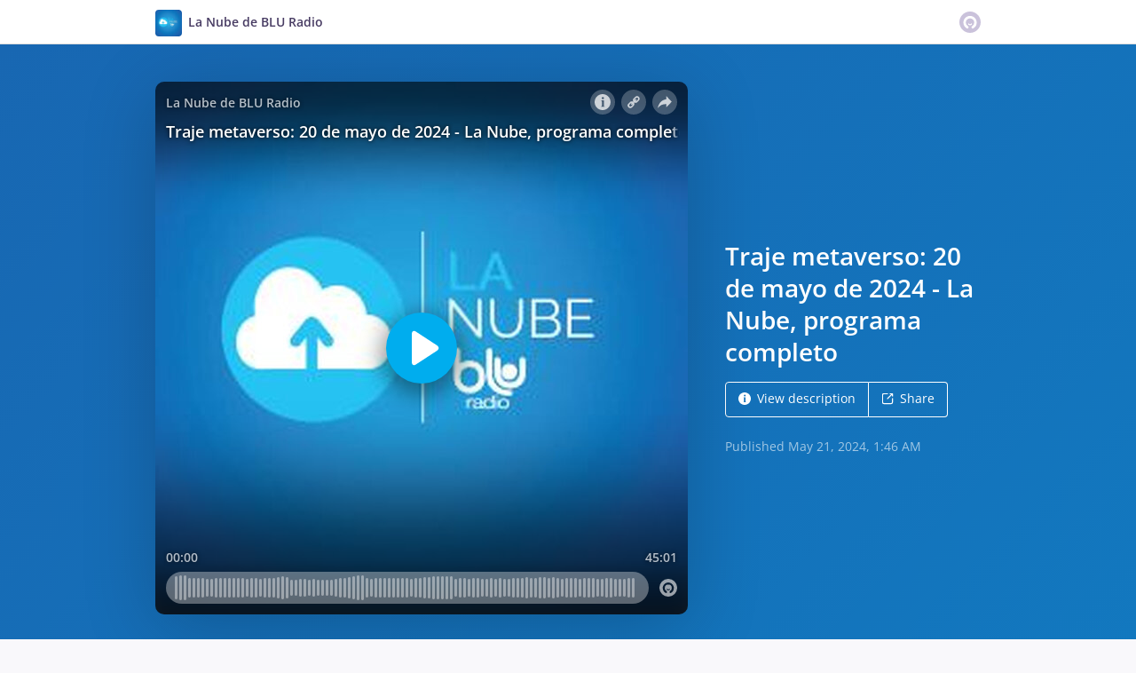

--- FILE ---
content_type: text/html; charset=utf-8
request_url: https://omny.fm/shows/la-nube/traje-metaverso-20-de-mayo-de-2024-la-nube-program
body_size: 18718
content:
<!DOCTYPE html><html dir="ltr" lang="en"><head><meta charSet="utf-8"/><link rel="dns-prefetch" href="https://www.omnycontent.com"/><link rel="icon" type="image/png" sizes="144x144" href="/_next/static/media/favicon-144x144.4df68316.png"/><meta name="viewport" content="user-scalable=no, width=device-width, initial-scale=1"/><meta http-equiv="x-ua-compatible" content="ie=edge"/><meta name="format-detection" content="email=no"/><title>Traje metaverso: 20 de mayo de 2024 - La Nube, programa completo - La Nube de BLU Radio - Omny.fm</title><meta name="description" content="Escuche en La Nube todo sobre los últimos avances tecnológicos del 20 de mayo de 2024 en un lenguaje sencillo que todos entienden."/><meta property="fb:app_id" content="1547996092155695"/><link rel="alternate" type="application/json+oembed" href="https://omny.fm/oembed?url=https%3A%2F%2Fomny.fm%2Fshows%2Fla-nube%2Ftraje-metaverso-20-de-mayo-de-2024-la-nube-program&amp;format=json" title="Traje metaverso: 20 de mayo de 2024 - La Nube, programa completo"/><meta property="og:type" content="website"/><meta property="og:title" content="Traje metaverso: 20 de mayo de 2024 - La Nube, programa completo - La Nube de BLU Radio"/><meta property="og:description" content="Escuche en La Nube todo sobre los últimos avances tecnológicos del 20 de mayo de 2024 en un lenguaje sencillo que todos entienden."/><meta property="og:image" content="https://omny.fm/shows/la-nube/traje-metaverso-20-de-mayo-de-2024-la-nube-program/image.jpg?t=1757697870&amp;size=wideShare"/><meta property="og:image:width" content="1200"/><meta property="og:image:height" content="630"/><meta name="twitter:card" content="player"/><meta name="twitter:title" content="Traje metaverso: 20 de mayo de 2024 - La Nube, programa completo - La Nube de BLU Radio"/><meta name="twitter:description" content="Escuche en La Nube todo sobre los últimos avances tecnológicos del 20 de mayo de 2024 en un lenguaje sencillo que todos entienden."/><meta name="twitter:image" content="https://www.omnycontent.com/d/clips/1fc614ef-7db7-429f-a252-a989012fd0c6/f5b3295a-25d1-4abe-837e-aa4500f20c39/cbd5ae46-f6b4-4314-8958-b17700183e6e/image.jpg?t=1757697870&amp;size=medium"/><meta name="twitter:label1" content="Duration"/><meta name="twitter:data1" content="45:01"/><meta name="twitter:player" content="https://omny.fm/shows/la-nube/traje-metaverso-20-de-mayo-de-2024-la-nube-program/embed?size=Square&amp;source=Twitter&amp;style=Cover"/><meta name="twitter:player:width" content="500"/><meta name="twitter:player:height" content="500"/><meta name="next-head-count" content="25"/><link data-next-font="size-adjust" rel="preconnect" href="/" crossorigin="anonymous"/><link rel="preload" href="/_next/static/css/e70acd4fe50810d6.css" as="style"/><link rel="stylesheet" href="/_next/static/css/e70acd4fe50810d6.css" data-n-g=""/><noscript data-n-css=""></noscript><script defer="" nomodule="" src="/_next/static/chunks/polyfills-42372ed130431b0a.js"></script><script src="/_next/static/chunks/webpack-bdd7b96b57592eb9.js" defer=""></script><script src="/_next/static/chunks/framework-21bb7e1521a0c41f.js" defer=""></script><script src="/_next/static/chunks/main-ad5c1898fb4b53a3.js" defer=""></script><script src="/_next/static/chunks/pages/_app-5cd426edbd9c79a1.js" defer=""></script><script src="/_next/static/chunks/5c0b189e-e1bf200516e719d0.js" defer=""></script><script src="/_next/static/chunks/4103-a5f2b962d13c8fb0.js" defer=""></script><script src="/_next/static/chunks/4580-2346b653c8943f86.js" defer=""></script><script src="/_next/static/chunks/8175-34648257bce66d52.js" defer=""></script><script src="/_next/static/chunks/4189-dc6ce08a54128b0f.js" defer=""></script><script src="/_next/static/chunks/8057-f0a934399ace930b.js" defer=""></script><script src="/_next/static/chunks/6617-3a5902b6931030ca.js" defer=""></script><script src="/_next/static/chunks/3259-4a368d26d8674eef.js" defer=""></script><script src="/_next/static/chunks/5550-ecbd5ac3de356191.js" defer=""></script><script src="/_next/static/chunks/8825-cc81a8231c696edf.js" defer=""></script><script src="/_next/static/chunks/4120-aaf68deb4133c901.js" defer=""></script><script src="/_next/static/chunks/5453-ecc3ad21b67f2297.js" defer=""></script><script src="/_next/static/chunks/1650-921d836a67566d3d.js" defer=""></script><script src="/_next/static/chunks/4921-e04229d786cd3a31.js" defer=""></script><script src="/_next/static/chunks/1752-92fc0046c1d3a6a3.js" defer=""></script><script src="/_next/static/chunks/4904-730181f726d92112.js" defer=""></script><script src="/_next/static/chunks/1405-9a90866e20524607.js" defer=""></script><script src="/_next/static/chunks/pages/shows/%5BprogramSlug%5D/%5BclipSlug%5D-f04fe4b882e5842b.js" defer=""></script><script src="/_next/static/4La2MNDVyjZCvKuZnz0l9/_buildManifest.js" defer=""></script><script src="/_next/static/4La2MNDVyjZCvKuZnz0l9/_ssgManifest.js" defer=""></script></head><body><div id="__next"><style data-emotion="css-global ptfp3d">*,*::before,*::after{box-sizing:border-box;}</style><style data-emotion="css-global 16puznz">body{background:#f9f8fb;min-height:100%;font-family:'Open Sans',Helvetica,Arial,sans-serif;font-size:14px;line-height:1.7;color:#483c63;}@media (max-width: 767px){body{font-size:12.6px;}}</style><style data-emotion="css 1va6926">.css-1va6926{height:50px;background:#ffffff;color:#483c63;border-bottom:1px solid #dddddd;}</style><header class="css-1va6926"><style data-emotion="css zjik7">.css-zjik7{display:-webkit-box;display:-webkit-flex;display:-ms-flexbox;display:flex;}</style><style data-emotion="css 6jjm58">.css-6jjm58{margin-left:auto;margin-right:auto;padding-left:15px;padding-right:15px;display:-webkit-box;display:-webkit-flex;display:-ms-flexbox;display:flex;}@media (min-width: 768px){.css-6jjm58{width:750px;}}@media (min-width: 992px){.css-6jjm58{width:960px;}}</style><div class="css-6jjm58 e9xdk730"><style data-emotion="css zvrv15">.css-zvrv15{overflow:hidden;white-space:nowrap;text-overflow:ellipsis;font-weight:600;-webkit-flex:1 0;-ms-flex:1 0;flex:1 0;line-height:50px;}</style><div class="css-zvrv15"><style data-emotion="css 2log3m">.css-2log3m{color:currentColor;-webkit-text-decoration:none;text-decoration:none;}.css-2log3m:hover,.css-2log3m:focus{-webkit-text-decoration:underline;text-decoration:underline;}</style><a class="css-2log3m" href="/shows/la-nube"><style data-emotion="css k33sj5">.css-k33sj5{vertical-align:middle;border-radius:4px;width:30px;height:30px;}</style><img alt="La Nube de BLU Radio" src="https://www.omnycontent.com/d/programs/1fc614ef-7db7-429f-a252-a989012fd0c6/f5b3295a-25d1-4abe-837e-aa4500f20c39/image.jpg?t=1757697870&amp;size=thumbnail" class="css-k33sj5"/><style data-emotion="css htxipc">.css-htxipc{display:inline-block;-webkit-flex:none;-ms-flex:none;flex:none;width:0.5em;}</style><span role="presentation" class="css-htxipc"></span><bdi>La Nube de BLU Radio</bdi></a></div><span role="presentation" class="css-htxipc"></span><style data-emotion="css 2wf165">.css-2wf165{font-size:32px;line-height:50px;color:hsla(258,25%,81%,1);}</style><div class="css-2wf165"><svg xmlns="http://www.w3.org/2000/svg" width="24" height="24" fill="none" viewBox="0 0 16 16"><path fill="currentColor" fill-rule="evenodd" d="M8 0a8 8 0 0 1 7.996 7.75L16 8a8 8 0 0 1-7.75 7.996L8 16A8 8 0 0 1 .004 8.25L0 8A8 8 0 0 1 7.75.004zm0 3.27c-2.757 0-5 2.243-5 5 0 1.785.963 3.448 2.513 4.338a.92.92 0 1 0 .917-1.596A3.17 3.17 0 0 1 4.84 8.27 3.163 3.163 0 0 1 8 5.11a3.163 3.163 0 0 1 3.16 3.16 3.17 3.17 0 0 1-1.583 2.739.92.92 0 1 0 .92 1.593A5.02 5.02 0 0 0 13 8.27c0-2.757-2.243-5-5-5m-.71 5.873.035.054c.074.104.272.31.664.31a.84.84 0 0 0 .702-.337l.068-.104a.419.419 0 0 1 .697.455c-.158.305-.645.822-1.467.822-.83 0-1.303-.524-1.45-.834a.418.418 0 0 1 .752-.366" clip-rule="evenodd"></path></svg></div></div></header><style data-emotion="css 100mhej">.css-100mhej{background:linear-gradient(135deg, #1867b2, #1278bf) #1278bf;color:#ffffff;overflow:hidden;}</style><div class="css-100mhej"><style data-emotion="css nc3gnj">.css-nc3gnj{display:-webkit-box;display:-webkit-flex;display:-ms-flexbox;display:flex;}@media (max-width: 767px){.css-nc3gnj{-webkit-flex-direction:column;-ms-flex-direction:column;flex-direction:column;}}</style><style data-emotion="css 1nilvxf">.css-1nilvxf{margin-left:auto;margin-right:auto;padding-left:15px;padding-right:15px;display:-webkit-box;display:-webkit-flex;display:-ms-flexbox;display:flex;}@media (min-width: 768px){.css-1nilvxf{width:750px;}}@media (min-width: 992px){.css-1nilvxf{width:960px;}}@media (max-width: 767px){.css-1nilvxf{-webkit-flex-direction:column;-ms-flex-direction:column;flex-direction:column;}}</style><div class="css-1nilvxf e9xdk730"><style data-emotion="css 107ofq7">.css-107ofq7{display:block;width:600px;background:rgba(0,0,0,0.2);margin:3em 0 3em 0;box-shadow:0 1em 6em rgba(0,0,0,0.2);border-radius:10px;overflow:hidden;position:relative;-webkit-transform:translate3d(0, 0, 0);}.css-107ofq7:before{content:'';display:block;height:0;padding-bottom:100%;}@media (max-width: 767px){.css-107ofq7{width:100%;margin:1.5em 0 0 0;}}@media (min-width: 768px){.css-107ofq7{width:400px;}}@media (min-width: 992px){.css-107ofq7{width:600px;}}</style><div class="css-107ofq7"><style data-emotion="css 15x5cbk">.css-15x5cbk{bottom:0;left:0;position:absolute;right:0;top:0;}</style><div class="css-15x5cbk"></div></div><style data-emotion="css x6ag9t">.css-x6ag9t{display:inline-block;-webkit-flex:none;-ms-flex:none;flex:none;width:3em;}</style><span role="presentation" class="css-x6ag9t"></span><style data-emotion="css 1j4uzqt">.css-1j4uzqt{-webkit-flex:1 1;-ms-flex:1 1;flex:1 1;padding:1.6em 0;display:-webkit-box;display:-webkit-flex;display:-ms-flexbox;display:flex;-webkit-flex-direction:column;-ms-flex-direction:column;flex-direction:column;-webkit-box-pack:center;-ms-flex-pack:center;-webkit-justify-content:center;justify-content:center;min-width:0;}</style><div class="css-1j4uzqt"><style data-emotion="css 14b9hxm">.css-14b9hxm{font-weight:600;overflow-wrap:anywhere;word-wrap:break-word;font-size:2em;line-height:1.3;overflow:hidden;display:-webkit-box;-webkit-box-orient:vertical;}@media (min-width: 768px){.css-14b9hxm{max-height:7.8em;-webkit-line-clamp:6;}}@media (min-width: 992px){.css-14b9hxm{max-height:11.7em;-webkit-line-clamp:9;}}</style><h2 dir="auto" class="css-14b9hxm">Traje metaverso: 20 de mayo de 2024 - La Nube, programa completo</h2><style data-emotion="css f9f11u">.css-f9f11u{display:block;-webkit-flex:none;-ms-flex:none;flex:none;height:1rem;}</style><span role="presentation" class="css-f9f11u"></span><style data-emotion="css zjik7">.css-zjik7{display:-webkit-box;display:-webkit-flex;display:-ms-flexbox;display:flex;}</style><div class="css-zjik7"><style data-emotion="css x7c89b">.css-x7c89b{color:currentColor;-webkit-text-decoration:none;text-decoration:none;display:inline-block;line-height:1;border-radius:4px;padding:0.8em 1em;vertical-align:middle;border:1px solid currentColor;background:transparent;color:currentColor;}[dir=ltr] .css-x7c89b:not(:first-of-type){border-left:0;border-bottom-left-radius:0;border-top-left-radius:0;}[dir=rtl] .css-x7c89b:not(:first-of-type){border-right:0;border-bottom-right-radius:0;border-top-right-radius:0;}[dir=ltr] .css-x7c89b:not(:last-of-type){border-bottom-right-radius:0;border-top-right-radius:0;}[dir=rtl] .css-x7c89b:not(:last-of-type){border-bottom-left-radius:0;border-top-left-radius:0;}.css-x7c89b:hover,.css-x7c89b:focus{background:rgba(0, 0, 0, 0.04);}.css-x7c89b:active{outline:none;background:rgba(0, 0, 0, 0.06);}</style><a class="css-x7c89b" href="/shows/la-nube/traje-metaverso-20-de-mayo-de-2024-la-nube-program?cloudflare-language=#description"><style data-emotion="css 16m2zuy">.css-16m2zuy svg{vertical-align:middle;width:14px;height:14px;position:relative;bottom:0.1em;}</style><span class="css-16m2zuy"><svg xmlns="http://www.w3.org/2000/svg" width="1em" height="1em" viewBox="0 0 16 16"><path fill="currentColor" d="M8 0C3.573 0 0 3.573 0 8s3.573 8 8 8 8-3.573 8-8-3.573-8-8-8m-.533 3.218c.213-.213.48-.32.782-.32s.551.106.765.32c.213.213.32.48.32.782s-.106.568-.32.782c-.213.213-.48.32-.765.32-.302 0-.569-.106-.782-.32A1.08 1.08 0 0 1 7.147 4c0-.302.088-.568.32-.782m2.417 9.458H6.506v-.338c.25-.035.427-.106.516-.195.143-.125.213-.356.213-.676V7.324c0-.284-.053-.48-.142-.587-.09-.106-.285-.178-.569-.232v-.337h2.72v5.368c0 .302.054.516.143.587.089.09.267.16.516.213v.34z"></path></svg></span><style data-emotion="css htxipc">.css-htxipc{display:inline-block;-webkit-flex:none;-ms-flex:none;flex:none;width:0.5em;}</style><span role="presentation" class="css-htxipc"></span>View description</a><a class="css-x7c89b" href="/shows/la-nube/traje-metaverso-20-de-mayo-de-2024-la-nube-program?cloudflare-language=#sharing"><span class="css-16m2zuy"><svg xmlns="http://www.w3.org/2000/svg" width="1em" height="1em" fill="none" viewBox="0 0 16 16"><path fill="currentColor" d="M8.7 1v1.4H3.1a.7.7 0 0 0-.7.7v9.8a.7.7 0 0 0 .7.7h9.8a.7.7 0 0 0 .7-.7V7.3H15v5.6a2.1 2.1 0 0 1-2.1 2.1H3.1A2.1 2.1 0 0 1 1 12.9V3.1C1 1.94 1.94 1 3.1 1zm5.6 0h.014q.024 0 .048.002za.7.7 0 0 1 .296.065l.043.022a.5.5 0 0 1 .078.05q.04.03.078.068l-.063-.056a.7.7 0 0 1 .119.118q.004.008.012.016a.7.7 0 0 1 .071.12l.016.037.025.074q.006.022.01.045a.4.4 0 0 1 .012.08l.002.038L15 1.7v3.5h-1.4V3.39L8.495 8.495a.7.7 0 0 1-.924.058l-.066-.058a.7.7 0 0 1 0-.99L12.61 2.4H10.8V1z"></path></svg></span><span role="presentation" class="css-htxipc"></span>Share</a></div><style data-emotion="css z8idmm">.css-z8idmm{display:block;-webkit-flex:none;-ms-flex:none;flex:none;height:1.5em;}</style><span role="presentation" class="css-z8idmm"></span><style data-emotion="css 1jkdpqt">.css-1jkdpqt{opacity:0.6;}</style><div class="css-1jkdpqt"></div></div></div></div><style data-emotion="css 32buz0">.css-32buz0{display:block;-webkit-flex:none;-ms-flex:none;flex:none;height:2em;}</style><span role="presentation" class="css-32buz0"></span><style data-emotion="css 1rskwp1">.css-1rskwp1{margin-left:auto;margin-right:auto;padding-left:15px;padding-right:15px;}@media (min-width: 768px){.css-1rskwp1{width:750px;}}@media (min-width: 992px){.css-1rskwp1{width:960px;}}</style><div class="css-1rskwp1 e9xdk730"><style data-emotion="css 1umz6dk">@media (min-width: 992px){.css-1umz6dk{display:-webkit-box;display:-webkit-flex;display:-ms-flexbox;display:flex;-webkit-box-flex-wrap:wrap;-webkit-flex-wrap:wrap;-ms-flex-wrap:wrap;flex-wrap:wrap;margin-bottom:0;}[dir=ltr] .css-1umz6dk{margin-right:-30px;}[dir=rtl] .css-1umz6dk{margin-left:-30px;}}</style><div class="css-1umz6dk"><style data-emotion="css or2njj">@media (min-width: 992px){.css-or2njj{padding-bottom:0;width:66.66666666666666%;}[dir=ltr] .css-or2njj{padding-right:30px;}[dir=rtl] .css-or2njj{padding-left:30px;}}</style><div class="css-or2njj"><style data-emotion="css h6xrho">.css-h6xrho{overflow-wrap:anywhere;word-wrap:break-word;overflow:hidden;}</style><style data-emotion="css kkilqj">.css-kkilqj{background:#ffffff;padding:1.6em;border:1px solid hsla(258,25%,91%,1);overflow-wrap:anywhere;word-wrap:break-word;overflow:hidden;}</style><div id="description" class="css-kkilqj ecbudqn1"><div><style data-emotion="css zjik7">.css-zjik7{display:-webkit-box;display:-webkit-flex;display:-ms-flexbox;display:flex;}</style><ul role="tablist" class="css-zjik7"><li><style data-emotion="css e5a98m">.css-e5a98m{-webkit-appearance:none;-moz-appearance:none;-ms-appearance:none;appearance:none;background:transparent;border:0;color:inherit;font:inherit;letter-spacing:inherit;text-rendering:inherit;padding:0;font-weight:700;font-size:1.1em;}.css-e5a98m:not(:disabled, .disabled){cursor:pointer;}.css-e5a98m:hover,.css-e5a98m:focus{outline:none;color:#483c63;}</style><button type="button" role="tab" id="tabid-Description" aria-selected="true" aria-controls="tabpanelid-Description" tabindex="0" class="css-e5a98m">Description</button></li></ul><style data-emotion="css k3cd46">.css-k3cd46{display:block;-webkit-flex:none;-ms-flex:none;flex:none;height:1em;}</style><span role="presentation" class="css-k3cd46"></span><div role="tabpanel" id="tabpanelid-Description" aria-labelledby="tabid-Description" tabindex="0"><style data-emotion="css jm5bon">.css-jm5bon a{color:#6313BC;-webkit-text-decoration:none;text-decoration:none;}.css-jm5bon a:hover,.css-jm5bon a:focus{-webkit-text-decoration:underline;text-decoration:underline;}.css-jm5bon p{margin:0 0 9.8px;}.css-jm5bon em{font-style:italic;}.css-jm5bon ol{margin-block-start:1em;margin-block-end:1em;-webkit-margin-start:0px;margin-inline-start:0px;-webkit-margin-end:0px;margin-inline-end:0px;-webkit-padding-start:40px;padding-inline-start:40px;list-style-type:decimal;}.css-jm5bon ul{margin-block-start:1em;margin-block-end:1em;-webkit-margin-start:0px;margin-inline-start:0px;-webkit-margin-end:0px;margin-inline-end:0px;-webkit-padding-start:40px;padding-inline-start:40px;list-style-type:disc;}.css-jm5bon blockquote{padding:10px 20px;border-left:5px solid #eee;}.css-jm5bon hr{border:0;border-top:1px solid #eee;margin-bottom:20px;margin-top:20px;}</style><bdi class="css-jm5bon"><p>Escuche en La Nube todo sobre los últimos avances tecnológicos del 20 de mayo de 2024 en un lenguaje sencillo que todos entienden.</p>
<p> </p></bdi></div></div></div><style data-emotion="css 32buz0">.css-32buz0{display:block;-webkit-flex:none;-ms-flex:none;flex:none;height:2em;}</style><span role="presentation" class="css-32buz0"></span><style data-emotion="css 14b25eh">.css-14b25eh{background:#ffffff;padding:1.6em;border:1px solid hsla(258,25%,91%,1);}</style><div id="sharing" class="css-14b25eh ecbudqn1"><div><ul role="tablist" class="css-zjik7"><li><button type="button" role="tab" id="tabid-Share" aria-selected="true" aria-controls="tabpanelid-Share" tabindex="0" class="css-e5a98m">Share</button></li><li><style data-emotion="css 1bd3hk4">.css-1bd3hk4{display:inline-block;-webkit-flex:none;-ms-flex:none;flex:none;width:1em;}</style><span role="presentation" class="css-1bd3hk4"></span><style data-emotion="css 1k7nlu2">.css-1k7nlu2{-webkit-appearance:none;-moz-appearance:none;-ms-appearance:none;appearance:none;background:transparent;border:0;color:inherit;font:inherit;letter-spacing:inherit;text-rendering:inherit;padding:0;font-weight:700;color:hsla(258,25%,71%,1);font-size:1.1em;}.css-1k7nlu2:not(:disabled, .disabled){cursor:pointer;}.css-1k7nlu2:hover,.css-1k7nlu2:focus{outline:none;color:#483c63;}</style><button type="button" role="tab" id="tabid-Embed" aria-selected="false" aria-controls="tabpanelid-Embed" tabindex="-1" class="css-1k7nlu2">Embed</button></li></ul><span role="presentation" class="css-k3cd46"></span><div role="tabpanel" id="tabpanelid-Share" aria-labelledby="tabid-Share" tabindex="0"><style data-emotion="css 1ljlqvg">.css-1ljlqvg{display:-webkit-box;display:-webkit-flex;display:-ms-flexbox;display:flex;-webkit-box-flex-wrap:wrap;-webkit-flex-wrap:wrap;-ms-flex-wrap:wrap;flex-wrap:wrap;margin-bottom:-4px;}[dir=ltr] .css-1ljlqvg{margin-right:-4px;}[dir=rtl] .css-1ljlqvg{margin-left:-4px;}</style><ul class="css-1ljlqvg"><style data-emotion="css blmbff">.css-blmbff{padding-bottom:4px;}[dir=ltr] .css-blmbff{padding-right:4px;}[dir=rtl] .css-blmbff{padding-left:4px;}</style><li class="css-blmbff"><style data-emotion="css 4szbvg">.css-4szbvg{color:currentColor;-webkit-text-decoration:none;text-decoration:none;display:inline-block;line-height:1;border-radius:4px;padding:0.8em 1em;vertical-align:middle;background:#3b5998;color:#fff;border:1px solid #3b5998;}.css-4szbvg:hover,.css-4szbvg:focus{background:hsla(221,44%,36%,1);}.css-4szbvg:active{background:hsla(221,44%,33%,1);}</style><a href="https://www.facebook.com/sharer/sharer.php?u=https%3A%2F%2Fomny.fm%2Fshows%2Fla-nube%2Ftraje-metaverso-20-de-mayo-de-2024-la-nube-program" title="Share on Facebook" target="_blank" rel="noreferrer" class="css-4szbvg"><style data-emotion="css 1nuuu7i">.css-1nuuu7i{bottom:0.05em;display:inline-block;height:16px;width:16px;position:relative;vertical-align:middle;}</style><svg xmlns="http://www.w3.org/2000/svg" width="1em" height="1em" viewBox="0 0 16 16" class="css-1nuuu7i"><path fill="currentColor" d="M2.662 2A.66.66 0 0 0 2 2.662v10.675c0 .366.296.662.662.662H8.41V9.353H6.846V7.54H8.41V6.206c0-1.55.946-2.394 2.33-2.394.662 0 1.231.05 1.397.071v1.62h-.96c-.752 0-.897.358-.897.883v1.156h1.793l-.233 1.811h-1.56V14h3.058a.66.66 0 0 0 .662-.662V2.663a.66.66 0 0 0-.662-.662z"></path></svg><style data-emotion="css r9bic9">@media (max-width: 767px){.css-r9bic9{display:none;}}</style><span class="css-r9bic9"> <!-- -->Facebook</span></a></li><li class="css-blmbff"><style data-emotion="css 82hgd">.css-82hgd{color:currentColor;-webkit-text-decoration:none;text-decoration:none;display:inline-block;line-height:1;border-radius:4px;padding:0.8em 1em;vertical-align:middle;background:#000000;color:#fff;border:1px solid #000000;}.css-82hgd:hover,.css-82hgd:focus{background:hsla(0,0%,0%,1);}.css-82hgd:active{background:hsla(0,0%,0%,1);}</style><a href="https://x.com/intent/tweet?url=https%3A%2F%2Fomny.fm%2Fshows%2Fla-nube%2Ftraje-metaverso-20-de-mayo-de-2024-la-nube-program&amp;text=Traje%20metaverso%3A%2020%20de%20mayo%20de%202024%20-%20La%20Nube%2C%20programa%20completo" title="Share on X (Twitter)" target="_blank" rel="noreferrer" class="css-82hgd"><svg xmlns="http://www.w3.org/2000/svg" width="1em" height="1em" fill="none" viewBox="0 0 1200 1227" class="css-1nuuu7i"><path fill="currentColor" d="M714.163 519.284 1160.89 0h-105.86L667.137 450.887 357.328 0H0l468.492 681.821L0 1226.37h105.866l409.625-476.152 327.181 476.152H1200L714.137 519.284zM569.165 687.828l-47.468-67.894-377.686-540.24h162.604l304.797 435.991 47.468 67.894 396.2 566.721H892.476L569.165 687.854z"></path></svg><span class="css-r9bic9"> <!-- -->X (Twitter)</span></a></li><li class="css-blmbff"><style data-emotion="css 1w1rsr2">.css-1w1rsr2{color:currentColor;-webkit-text-decoration:none;text-decoration:none;display:inline-block;line-height:1;border-radius:4px;padding:0.8em 1em;vertical-align:middle;background:#25d366;color:#fff;border:1px solid #25d366;}.css-1w1rsr2:hover,.css-1w1rsr2:focus{background:hsla(142,70%,44%,1);}.css-1w1rsr2:active{background:hsla(142,70%,41%,1);}</style><a href="https://wa.me/?text=Traje%20metaverso%3A%2020%20de%20mayo%20de%202024%20-%20La%20Nube%2C%20programa%20completo https%3A%2F%2Fomny.fm%2Fshows%2Fla-nube%2Ftraje-metaverso-20-de-mayo-de-2024-la-nube-program" title="Share on WhatsApp" target="_blank" rel="noreferrer" class="css-1w1rsr2"><svg xmlns="http://www.w3.org/2000/svg" width="1em" height="1em" viewBox="0 0 16 16" class="css-1nuuu7i"><path fill="currentColor" fill-rule="evenodd" d="M11.648 9.588c-.198-.099-1.172-.578-1.354-.644-.181-.067-.313-.1-.445.099-.133.198-.512.644-.628.777-.115.132-.23.148-.429.05-.198-.1-.836-.31-1.593-.984-.589-.526-.987-1.174-1.102-1.373-.116-.198-.012-.305.087-.404.089-.089.198-.231.297-.347s.132-.198.198-.33c.066-.133.033-.248-.016-.347-.05-.1-.446-1.075-.611-1.471-.161-.387-.324-.334-.446-.34a8 8 0 0 0-.38-.007.73.73 0 0 0-.528.247c-.182.199-.693.678-.693 1.653s.71 1.917.809 2.05 1.397 2.133 3.384 2.99c.472.205.841.327 1.13.418.474.15.906.13 1.247.079.38-.057 1.172-.48 1.337-.942.165-.463.165-.86.116-.942-.05-.083-.182-.133-.38-.232m-3.615 4.935h-.002a6.6 6.6 0 0 1-3.354-.918l-.241-.143-2.494.654.666-2.431-.157-.25a6.57 6.57 0 0 1-1.008-3.507A6.6 6.6 0 0 1 8.036 1.34c1.76 0 3.415.687 4.659 1.933a6.55 6.55 0 0 1 1.928 4.662c-.001 3.633-2.958 6.59-6.59 6.59m5.609-12.199A7.88 7.88 0 0 0 8.033 0C3.663 0 .106 3.556.105 7.928c0 1.397.364 2.761 1.058 3.964L.038 16l4.203-1.103a7.9 7.9 0 0 0 3.79.965h.002c4.37 0 7.927-3.556 7.929-7.928a7.88 7.88 0 0 0-2.32-5.609"></path></svg><span class="css-r9bic9"> <!-- -->WhatsApp</span></a></li><li class="css-blmbff"><style data-emotion="css v3q46e">.css-v3q46e{color:currentColor;-webkit-text-decoration:none;text-decoration:none;display:inline-block;line-height:1;border-radius:4px;padding:0.8em 1em;vertical-align:middle;background:#8964cc;color:#fff;border:1px solid #8964cc;}.css-v3q46e:hover,.css-v3q46e:focus{background:hsla(261,50%,55%,1);}.css-v3q46e:active{background:hsla(261,50%,52%,1);}</style><a href="mailto:?subject=Traje%20metaverso%3A%2020%20de%20mayo%20de%202024%20-%20La%20Nube%2C%20programa%20completo&amp;body=https%3A%2F%2Fomny.fm%2Fshows%2Fla-nube%2Ftraje-metaverso-20-de-mayo-de-2024-la-nube-program" title="Email link" target="_blank" rel="noreferrer" class="css-v3q46e"><svg xmlns="http://www.w3.org/2000/svg" width="1em" height="1em" viewBox="0 0 16 16" class="css-1nuuu7i"><path fill="currentColor" d="M1.937 3.5a1 1 0 0 0-.341.066l6.382 5.212 6.475-5.191a.9.9 0 0 0-.39-.087zm13.03.69L8.226 9.59a.4.4 0 0 1-.505-.003L1.05 4.14a.9.9 0 0 0-.05.284v7.152c0 .108.022.21.057.308l3.718-3.58a.403.403 0 0 1 .564.007.39.39 0 0 1-.007.556L1.62 12.442c.1.035.206.058.318.058h12.126a1 1 0 0 0 .356-.07l-3.73-3.59a.39.39 0 0 1-.007-.557.4.4 0 0 1 .563-.007l3.71 3.572a.9.9 0 0 0 .045-.272V4.424a1 1 0 0 0-.034-.235"></path></svg><span class="css-r9bic9"> <!-- -->Email</span></a></li><li class="css-blmbff"><style data-emotion="css 1dx4ds5">.css-1dx4ds5{color:currentColor;-webkit-text-decoration:none;text-decoration:none;display:inline-block;line-height:1;border-radius:4px;padding:0.8em 1em;vertical-align:middle;background:#fff;color:#000;border:1px solid #000;}.css-1dx4ds5:hover,.css-1dx4ds5:focus{background:hsla(0,0%,95%,1);}.css-1dx4ds5:active{background:hsla(0,0%,92%,1);}</style><a href="https://traffic.omny.fm/d/clips/1fc614ef-7db7-429f-a252-a989012fd0c6/f5b3295a-25d1-4abe-837e-aa4500f20c39/cbd5ae46-f6b4-4314-8958-b17700183e6e/audio.mp3?download=true" title="Download audio" target="_blank" rel="noreferrer" class="css-1dx4ds5"><svg xmlns="http://www.w3.org/2000/svg" width="1em" height="1em" viewBox="0 0 16 16" class="css-1nuuu7i"><path fill="currentColor" fill-rule="evenodd" d="M11.353 6.337 8.881 9.004V1h-1.7v8.038L4.649 6.337 3.442 7.604l4.605 4.91 4.51-4.91zM2.5 15h11v-1.812h-11z"></path></svg><span class="css-r9bic9"> <!-- -->Download</span></a></li></ul><span role="presentation" class="css-k3cd46"></span><style data-emotion="css mwyfzg">.css-mwyfzg{display:-webkit-box;display:-webkit-flex;display:-ms-flexbox;display:flex;}@media (max-width: 767px){.css-mwyfzg{-webkit-flex-direction:column;-ms-flex-direction:column;flex-direction:column;}.css-mwyfzg label{-webkit-flex:1 0 auto;-ms-flex:1 0 auto;flex:1 0 auto;margin:0.5em 0 0 0;line-height:1;}}</style><div class="css-mwyfzg"><style data-emotion="css 1tk97hv">.css-1tk97hv{-webkit-flex:2.3 0;-ms-flex:2.3 0;flex:2.3 0;display:inline-block;}.css-1tk97hv:hover,.css-1tk97hv:focus{border-color:#483c63;}</style><style data-emotion="css 7tm5mh">.css-7tm5mh{border:1px solid #b9b9b9;border-radius:4px;color:#483c63;font-size:14px;line-height:1.7;padding:7px 10px;width:100%;-webkit-flex:2.3 0;-ms-flex:2.3 0;flex:2.3 0;display:inline-block;}.css-7tm5mh:focus{outline:none;border:1px solid #6313BC;box-shadow:inset 0 0 0 2px rgb(99 19 188 / 25%);}.css-7tm5mh:hover,.css-7tm5mh:focus{border-color:#483c63;}</style><input readonly="" class="css-7tm5mh e6cicr52" value="https://omny.fm/shows/la-nube/traje-metaverso-20-de-mayo-de-2024-la-nube-program"/><span role="presentation" class="css-1bd3hk4"></span><style data-emotion="css mhr86e">.css-mhr86e{display:-webkit-box;display:-webkit-flex;display:-ms-flexbox;display:flex;-webkit-align-items:center;-webkit-box-align:center;-ms-flex-align:center;align-items:center;}.css-mhr86e:hover,.css-mhr86e:focus{border-color:#483c63;}</style><label class="css-mhr86e"><input type="checkbox"/><style data-emotion="css htxipc">.css-htxipc{display:inline-block;-webkit-flex:none;-ms-flex:none;flex:none;width:0.5em;}</style><span role="presentation" class="css-htxipc"></span>Play from 00:00</label></div></div><div role="tabpanel" id="tabpanelid-Embed" aria-labelledby="tabid-Embed" tabindex="0" hidden=""><div><style data-emotion="css midsti">.css-midsti{display:-webkit-box;display:-webkit-flex;display:-ms-flexbox;display:flex;-webkit-box-flex-wrap:wrap;-webkit-flex-wrap:wrap;-ms-flex-wrap:wrap;flex-wrap:wrap;margin-bottom:-20px;}[dir=ltr] .css-midsti{margin-right:-30px;}[dir=rtl] .css-midsti{margin-left:-30px;}</style><div class="css-midsti"><style data-emotion="css coqb6y">.css-coqb6y{padding-bottom:20px;}[dir=ltr] .css-coqb6y{padding-right:30px;}[dir=rtl] .css-coqb6y{padding-left:30px;}@media (max-width: 767px){.css-coqb6y{width:100%;}}@media (min-width: 768px){.css-coqb6y{width:33.333%;}}</style><div class="css-coqb6y"><label><style data-emotion="css 1j389vi">.css-1j389vi{font-weight:700;}</style><span class="css-1j389vi">Type</span><style data-emotion="css 975l7u">.css-975l7u{display:block;-webkit-flex:none;-ms-flex:none;flex:none;height:5px;}</style><span role="presentation" class="css-975l7u"></span><style data-emotion="css 1p3hr01">.css-1p3hr01:hover,.css-1p3hr01:focus{border-color:#483c63;}</style><style data-emotion="css nhoz4n">.css-nhoz4n{border:1px solid #b9b9b9;border-radius:4px;color:#483c63;font-size:14px;line-height:1.7;-webkit-appearance:none;-moz-appearance:none;-ms-appearance:none;appearance:none;background:url("data:image/svg+xml;charset=utf-8,%3Csvg xmlns='http://www.w3.org/2000/svg' width='16' height='16' fill='%23aaa'%3E%3Cpath fill-rule='evenodd' d='M12.615 4.5 14 5.813 8 11.5 2 5.813 3.385 4.5 8 8.875z'/%3E%3C/svg%3E");-webkit-background-position:calc(100% - 6px) 50%;background-position:calc(100% - 6px) 50%;background-repeat:no-repeat;-webkit-background-size:14px 14px;background-size:14px 14px;line-height:inherit;padding:5px 26px 5px 10px;width:100%;}.css-nhoz4n:focus{outline:none;border:1px solid #6313BC;box-shadow:inset 0 0 0 2px rgb(99 19 188 / 25%);}.css-nhoz4n::-ms-expand{display:none;}.css-nhoz4n:hover,.css-nhoz4n:focus{border-color:#483c63;}</style><select class="css-nhoz4n e6cicr50"><option value="clipOnly" selected="">Clip</option></select></label></div><div class="css-coqb6y"><label><span class="css-1j389vi">Style</span><span role="presentation" class="css-975l7u"></span><style data-emotion="css 1d5a415">.css-1d5a415:hover{border-color:#483c63;}</style><style data-emotion="css 1dmxncf">.css-1dmxncf{border:1px solid #b9b9b9;border-radius:4px;color:#483c63;font-size:14px;line-height:1.7;-webkit-appearance:none;-moz-appearance:none;-ms-appearance:none;appearance:none;background:url("data:image/svg+xml;charset=utf-8,%3Csvg xmlns='http://www.w3.org/2000/svg' width='16' height='16' fill='%23aaa'%3E%3Cpath fill-rule='evenodd' d='M12.615 4.5 14 5.813 8 11.5 2 5.813 3.385 4.5 8 8.875z'/%3E%3C/svg%3E");-webkit-background-position:calc(100% - 6px) 50%;background-position:calc(100% - 6px) 50%;background-repeat:no-repeat;-webkit-background-size:14px 14px;background-size:14px 14px;line-height:inherit;padding:5px 26px 5px 10px;width:100%;}.css-1dmxncf:focus{outline:none;border:1px solid #6313BC;box-shadow:inset 0 0 0 2px rgb(99 19 188 / 25%);}.css-1dmxncf::-ms-expand{display:none;}.css-1dmxncf:hover{border-color:#483c63;}</style><select class="css-1dmxncf e6cicr50"><option value="wideImage" selected="">Wide image</option><option value="wideSimple">Wide simple</option><option value="square">Square</option></select></label></div><style data-emotion="css 10gmic4">.css-10gmic4{padding-bottom:20px;}[dir=ltr] .css-10gmic4{padding-right:30px;}[dir=rtl] .css-10gmic4{padding-left:30px;}@media (max-width: 767px){.css-10gmic4{width:100%;}}@media (min-width: 768px){.css-10gmic4{display:-webkit-box;display:-webkit-flex;display:-ms-flexbox;display:flex;-webkit-flex-direction:column;-ms-flex-direction:column;flex-direction:column;width:33.333%;}}</style><div class="css-10gmic4"><span class="css-1j389vi">Options</span><span role="presentation" class="css-975l7u"></span><style data-emotion="css qcjqpb">.css-qcjqpb{-webkit-align-items:center;-webkit-box-align:center;-ms-flex-align:center;align-items:center;display:-webkit-box;display:-webkit-flex;display:-ms-flexbox;display:flex;-webkit-flex:1;-ms-flex:1;flex:1;}.css-qcjqpb:hover,.css-qcjqpb:focus{border-color:#483c63;}</style><label class="css-qcjqpb"><input type="checkbox"/><span role="presentation" class="css-htxipc"></span>Play from 00:00</label></div></div><style data-emotion="css 1dvs15x">.css-1dvs15x{display:block;-webkit-flex:none;-ms-flex:none;flex:none;height:20px;}</style><span role="presentation" class="css-1dvs15x"></span><div><span class="css-1j389vi">iFrame code</span><span role="presentation" class="css-975l7u"></span><style data-emotion="css 1vz4q50">.css-1vz4q50{border:1px solid #b9b9b9;border-radius:4px;color:#483c63;font-size:14px;line-height:1.7;padding:7px 10px;width:100%;}.css-1vz4q50:focus{outline:none;border:1px solid #6313BC;box-shadow:inset 0 0 0 2px rgb(99 19 188 / 25%);}.css-1vz4q50:hover,.css-1vz4q50:focus{border-color:#483c63;}</style><textarea readonly="" rows="3" class="css-1vz4q50 e6cicr51">&lt;iframe src=&quot;https://omny.fm/shows/la-nube/traje-metaverso-20-de-mayo-de-2024-la-nube-program/embed?size=Wide&amp;style=Cover&quot; width=&quot;100%&quot; height=&quot;180&quot; allow=&quot;autoplay; clipboard-write; fullscreen&quot; frameborder=&quot;0&quot; title=&quot;Traje metaverso: 20 de mayo de 2024 - La Nube, programa completo&quot;&gt;&lt;/iframe&gt;</textarea></div><span role="presentation" class="css-1dvs15x"></span><div><span class="css-1j389vi">Preview</span><span role="presentation" class="css-975l7u"></span><style data-emotion="css zl1inp">.css-zl1inp{display:-webkit-box;display:-webkit-flex;display:-ms-flexbox;display:flex;-webkit-box-pack:center;-ms-flex-pack:center;-webkit-justify-content:center;justify-content:center;}</style><div class="css-zl1inp"><iframe src="https://omny.fm/shows/la-nube/traje-metaverso-20-de-mayo-de-2024-la-nube-program/embed?size=Wide&amp;style=Cover" title="Traje metaverso: 20 de mayo de 2024 - La Nube, programa completo" width="100%" height="180" allow="autoplay; clipboard-write; fullscreen" frameBorder="0" class="css-0"></iframe></div></div></div></div></div></div><span role="presentation" class="css-32buz0"></span></div><style data-emotion="css 102cn2v">@media (min-width: 992px){.css-102cn2v{padding-bottom:0;width:33.33333333333333%;}[dir=ltr] .css-102cn2v{padding-right:30px;}[dir=rtl] .css-102cn2v{padding-left:30px;}}</style><div class="css-102cn2v"><div class="css-14b25eh ecbudqn1"><style data-emotion="css l2jd8l">.css-l2jd8l{font-weight:700;line-height:165%;}</style><h4 class="css-l2jd8l">In 1 playlist(s)</h4><style data-emotion="css 10t7zxc">.css-10t7zxc{display:block;-webkit-flex:none;-ms-flex:none;flex:none;height:0.7rem;}</style><span role="presentation" class="css-10t7zxc"></span><ul><li><style data-emotion="css b6xnxe">.css-b6xnxe{display:block;-webkit-flex:none;-ms-flex:none;flex:none;height:0.6em;}</style><span role="presentation" class="css-b6xnxe"></span><style data-emotion="css 1wkhmn6">.css-1wkhmn6{color:currentColor;-webkit-text-decoration:none;text-decoration:none;display:-webkit-box;display:-webkit-flex;display:-ms-flexbox;display:flex;}</style><a class="omny-unique-0 css-1wkhmn6" title="PROGRAMAS COMPLETOS LA NUBE DE BLU RADIO" href="/shows/la-nube/playlists/programas-completos-la-nube-de-blu-radio"><style data-emotion="css im5vv1">.css-im5vv1{perspective:350px;width:44px;height:44px;-webkit-flex-shrink:0;-ms-flex-negative:0;flex-shrink:0;}</style><div class="css-im5vv1"><style data-emotion="css 8d6gj1">.css-8d6gj1{position:relative;width:100%;height:100%;transform-origin:0 0;}[dir=ltr] .css-8d6gj1{-webkit-transform:rotateY(10deg);-moz-transform:rotateY(10deg);-ms-transform:rotateY(10deg);transform:rotateY(10deg);}[dir=rtl] .css-8d6gj1{-webkit-transform:rotateY(-10deg);-moz-transform:rotateY(-10deg);-ms-transform:rotateY(-10deg);transform:rotateY(-10deg);}</style><div class="css-8d6gj1"><style data-emotion="css rqyoty">.css-rqyoty{opacity:0.2;border-radius:3px;background:#afa1ca;width:100%;height:100%;overflow:hidden;position:absolute;top:0;left:0;}[dir=ltr] .css-rqyoty{-webkit-transform:scale(0.8) translateX(-19%);-moz-transform:scale(0.8) translateX(-19%);-ms-transform:scale(0.8) translateX(-19%);transform:scale(0.8) translateX(-19%);}[dir=rtl] .css-rqyoty{-webkit-transform:scale(0.8) translateX(19%);-moz-transform:scale(0.8) translateX(19%);-ms-transform:scale(0.8) translateX(19%);transform:scale(0.8) translateX(19%);}</style><div class="css-rqyoty"><style data-emotion="css w1atjl">.css-w1atjl{width:100%;height:100%;}</style><img src="https://www.omnycontent.com/d/playlist/1fc614ef-7db7-429f-a252-a989012fd0c6/f5b3295a-25d1-4abe-837e-aa4500f20c39/159e8cd8-97d6-44d5-b6ab-ad44016a3a09/image.jpg?t=1757697870&amp;size=small" loading="lazy" alt="" class="css-w1atjl"/></div><style data-emotion="css dzh05g">.css-dzh05g{opacity:0.5;border-radius:3px;background:#afa1ca;width:100%;height:100%;overflow:hidden;position:absolute;top:0;left:0;}[dir=ltr] .css-dzh05g{-webkit-transform:scale(0.9) translateX(-9%);-moz-transform:scale(0.9) translateX(-9%);-ms-transform:scale(0.9) translateX(-9%);transform:scale(0.9) translateX(-9%);}[dir=rtl] .css-dzh05g{-webkit-transform:scale(0.9) translateX(9%);-moz-transform:scale(0.9) translateX(9%);-ms-transform:scale(0.9) translateX(9%);transform:scale(0.9) translateX(9%);}</style><div class="css-dzh05g"><img src="https://www.omnycontent.com/d/playlist/1fc614ef-7db7-429f-a252-a989012fd0c6/f5b3295a-25d1-4abe-837e-aa4500f20c39/159e8cd8-97d6-44d5-b6ab-ad44016a3a09/image.jpg?t=1757697870&amp;size=small" loading="lazy" alt="" class="css-w1atjl"/></div><style data-emotion="css 7s5q1a">.css-7s5q1a{border-radius:3px;background:#afa1ca;width:100%;height:100%;overflow:hidden;position:absolute;top:0;left:0;}</style><div class="css-7s5q1a"><img src="https://www.omnycontent.com/d/playlist/1fc614ef-7db7-429f-a252-a989012fd0c6/f5b3295a-25d1-4abe-837e-aa4500f20c39/159e8cd8-97d6-44d5-b6ab-ad44016a3a09/image.jpg?t=1757697870&amp;size=small" loading="lazy" alt="" class="css-w1atjl"/></div></div></div><style data-emotion="css zi82ad">.css-zi82ad{display:inline-block;-webkit-flex:none;-ms-flex:none;flex:none;width:0.8em;}</style><span role="presentation" class="css-zi82ad"></span><style data-emotion="css owxo0s">.css-owxo0s{min-width:0;-webkit-flex:1 1;-ms-flex:1 1;flex:1 1;line-height:1.5;}</style><div class="css-owxo0s"><style data-emotion="css vucnax">.css-vucnax{overflow:hidden;white-space:nowrap;text-overflow:ellipsis;text-box-trim:trim-start;}.omny-unique-0:focus .css-vucnax,.omny-unique-0:hover .css-vucnax{-webkit-text-decoration:underline;text-decoration:underline;}</style><p class="css-vucnax">PROGRAMAS COMPLETOS LA NUBE DE BLU RADIO</p><style data-emotion="css 1kwkown">.css-1kwkown{display:block;-webkit-flex:none;-ms-flex:none;flex:none;height:0.15em;}</style><span role="presentation" class="css-1kwkown"></span><style data-emotion="css 1t31a2k">.css-1t31a2k{overflow:hidden;white-space:nowrap;text-overflow:ellipsis;color:hsla(258,25%,71%,1);}</style><p class="css-1t31a2k">2,166 clip(s)</p></div></a><span role="presentation" class="css-b6xnxe"></span></li></ul></div><span role="presentation" class="css-32buz0"></span><div class="css-14b25eh ecbudqn1"><h4 class="css-l2jd8l">La Nube de BLU Radio</h4><style data-emotion="css 1a3mxns">.css-1a3mxns{color:#483c63;}</style><span class="css-1a3mxns"><style data-emotion="css 1q6xwov">.css-1q6xwov{overflow-wrap:anywhere;word-wrap:break-word;white-space:pre-wrap;}</style><span class="css-1q6xwov">Tecnología e innovación en el lenguaje que todos entienden. Con Juanita Kremer y José Carlos García.</span></span><span role="presentation" class="css-10t7zxc"></span><style data-emotion="css 1e09y0k">.css-1e09y0k{font-weight:600;line-height:165%;}</style><h5 class="css-1e09y0k">Social links</h5><span role="presentation" class="css-10t7zxc"></span><style data-emotion="css 5n31nm">.css-5n31nm{display:-webkit-box;display:-webkit-flex;display:-ms-flexbox;display:flex;-webkit-box-flex-wrap:wrap;-webkit-flex-wrap:wrap;-ms-flex-wrap:wrap;flex-wrap:wrap;margin-bottom:-0.5em;}[dir=ltr] .css-5n31nm{margin-right:-1.5em;}[dir=rtl] .css-5n31nm{margin-left:-1.5em;}@media (max-width: 767px){.css-5n31nm{-webkit-box-pack:center;-ms-flex-pack:center;-webkit-justify-content:center;justify-content:center;}}</style><ul class="css-5n31nm"><style data-emotion="css vf12mp">.css-vf12mp{padding-bottom:0.5em;display:inline-block;width:100%;}[dir=ltr] .css-vf12mp{padding-right:1.5em;}[dir=rtl] .css-vf12mp{padding-left:1.5em;}</style><li class="css-vf12mp"><style data-emotion="css 10mhwoq">.css-10mhwoq{color:currentColor;-webkit-text-decoration:none;text-decoration:none;}</style><a class="omny-unique-0 css-10mhwoq" href="https://bluradio.com/" rel="nofollow noreferrer" target="_blank"><style data-emotion="css jwcagw">.css-jwcagw svg{vertical-align:middle;width:18px;height:18px;position:relative;bottom:0.1em;}</style><span class="css-jwcagw"><svg xmlns="http://www.w3.org/2000/svg" width="1em" height="1em" viewBox="0 0 16 16"><path fill="currentColor" d="M15 7.981a6.96 6.96 0 0 0-1.054-3.662 7 7 0 0 0-1.117-1.38l-.035-.03a7 7 0 0 0-.598-.502q-.058-.046-.118-.087A6.943 6.943 0 0 0 9.134 1.1H9.13C8.76 1.04 8.386 1 8 1a6.96 6.96 0 0 0-3.61 1.01 7 7 0 0 0-1.94 1.736l-.051.068q-.231.308-.43.645l-.049.08q-.413.722-.647 1.54-.029.107-.055.218-.076.301-.125.613c-.011.08-.027.159-.036.24C1.023 7.429 1 7.712 1 8a7 7 0 1 0 14 0zm-1.283-.706c-.142-.147-.328-.36-.34-.567-.012-.35.518-.787-.04-1.024.034-.154.124-.196.227-.228.293.638.48 1.334.537 2.067-.182-.075-.215-.053-.384-.248M8.99 1.962c.005.071.046.114.237.07-.007-.01-.001-.024-.006-.034.496.1.967.266 1.411.48-.07.02-.14.04-.192.07.79.303-.333.424-.516.485-.364.12-.789.546-1.092.758a7 7 0 0 0-.85.79c-.273.303-.152.727-.363 1.03-.304-.273.151-.576-.425-.636-.214 0-.7.06-.911.09-.304.06-.485.182-.546.546-.03.183.12.73.242.79.335.121.486-.485.82-.273.243.182-.121.304-.121.455-.09.667.607.91 1.153 1.123.364-.516.88-.577 1.335-.243.412 0 .62.363.908.606l.003.001.016.015.01.007-.006-.004c.416.36.777.804 1.255 1.044.334.211 1.214.211 1.456.577.213.303-.303 1.092-.425 1.487-.03.18-.06.394-.182.545-.121.243-.304.243-.425.395-.243.243-.395.668-.607.97-.04.072-.082.134-.125.2-.601.346-1.266.592-1.972.718-.023-.124-.051-.245-.058-.37-.031-.517 0-1.002-.092-1.518-.06-.272-.06-.637-.242-.819-.183-.243-.517-.152-.607-.485-.091-.304-.303-.516-.454-.79-.091-.183-.274-.576-.244-.79.03-.242.274-.363.334-.606.211-.758-.303-.697-.73-.88-.423-.182-.423-.91-.91-.85-.515 0-1.061-.334-1.334-.758-.243-.362-.273-1.274-.607-1.486 0 .395.091.758.152 1.153-.394-.213-.394-.94-.546-1.336-.132-.314-.14-.564-.082-.796A6.1 6.1 0 0 1 8 1.875c.338 0 .666.034.99.087"></path></svg></span><span role="presentation" class="css-htxipc"></span><style data-emotion="css 1azhfqd">.omny-unique-0:focus .css-1azhfqd,.omny-unique-0:hover .css-1azhfqd{-webkit-text-decoration:underline;text-decoration:underline;}</style><span class="css-1azhfqd">Website</span></a></li></ul><span role="presentation" class="css-10t7zxc"></span><h5 class="css-1e09y0k">Follow podcast</h5><span role="presentation" class="css-10t7zxc"></span><ul class="css-5n31nm"><li class="css-vf12mp"><a class="omny-unique-0 css-10mhwoq" href="https://open.spotify.com/show/4LXSHxb4Q0fILWmjpDBAwM" rel="nofollow noreferrer" target="_blank"><span class="css-jwcagw"><svg xmlns="http://www.w3.org/2000/svg" width="1em" height="1em" viewBox="0 0 16 16"><path fill="currentColor" fill-rule="evenodd" d="M12.732 7.092C10.153 5.561 5.9 5.42 3.438 6.167a.748.748 0 1 1-.434-1.432c2.826-.858 7.523-.692 10.492 1.07a.748.748 0 0 1-.764 1.287m-.084 2.268a.624.624 0 0 1-.858.206C9.64 8.244 6.362 7.86 3.818 8.634a.625.625 0 0 1-.362-1.194c2.905-.882 6.517-.455 8.987 1.063.293.18.385.564.205.857m-.98 2.179a.5.5 0 0 1-.685.166c-1.878-1.148-4.243-1.408-7.028-.772a.498.498 0 1 1-.222-.972c3.048-.696 5.662-.396 7.77.892.236.144.31.45.166.686M8 0a8 8 0 1 0 0 16A8 8 0 0 0 8 0"></path></svg></span><span role="presentation" class="css-htxipc"></span><span class="css-1azhfqd">Spotify</span></a></li><li class="css-vf12mp"><a class="omny-unique-0 css-10mhwoq" href="https://omny.fm/shows/la-nube/playlists/podcast.rss" rel="nofollow noreferrer" target="_blank"><span class="css-jwcagw"><svg xmlns="http://www.w3.org/2000/svg" width="1em" height="1em" viewBox="0 0 16 16"><path fill="currentColor" d="M5.224 12.399c0 .884-.722 1.6-1.612 1.6S2 13.284 2 12.4s.722-1.601 1.612-1.601 1.612.717 1.612 1.6M2 6.068C10.243 6.433 9.962 14 9.962 14H7.58C7.411 8.431 2 8.281 2 8.281zM2 2c12.252.668 12 12 12 12h-2.215C10.804 4.116 2 4.255 2 4.255z"></path></svg></span><span role="presentation" class="css-htxipc"></span><span class="css-1azhfqd">RSS feed</span></a></li></ul><h5 class="css-1e09y0k"><span role="presentation" class="css-10t7zxc"></span>Recent clips</h5><span role="presentation" class="css-10t7zxc"></span><ul><li><span role="presentation" class="css-b6xnxe"></span><a class="omny-unique-0 css-1wkhmn6" title="Bloqueo a Apps que transmiten TV ilegal: 2 de febrero de 2026 - La Nube, programa completo" href="/shows/la-nube/bloqueo-a-apps-que-transmiten-tv-ilegal-2-de-febrero-de-2026-la-nube-programa-completo"><style data-emotion="css 1t5jiiy">.css-1t5jiiy{border-radius:3px;-webkit-flex:none;-ms-flex:none;flex:none;height:44px;width:44px;}</style><img src="https://www.omnycontent.com/d/clips/1fc614ef-7db7-429f-a252-a989012fd0c6/f5b3295a-25d1-4abe-837e-aa4500f20c39/ff273ef8-8578-4820-93cb-b3e6001234f6/image.jpg?t=1757697870&amp;size=small" alt="" loading="lazy" class="css-1t5jiiy"/><span role="presentation" class="css-zi82ad"></span><div class="css-owxo0s"><p class="css-vucnax">Bloqueo a Apps que transmiten TV ilegal: 2 de febrero de 2026 - La Nube, programa completo</p><span role="presentation" class="css-1kwkown"></span><p class="css-1t31a2k"><style data-emotion="css ho1qnd">.css-ho1qnd{display:-webkit-box;display:-webkit-flex;display:-ms-flexbox;display:flex;-webkit-flex-direction:row;-ms-flex-direction:row;flex-direction:row;}</style><span class="css-ho1qnd">45:00</span></p></div></a><span role="presentation" class="css-b6xnxe"></span></li><li><span role="presentation" class="css-b6xnxe"></span><a class="omny-unique-0 css-1wkhmn6" title="Inteligencia artificial en la ciencia: avances, riesgos y la alerta de los expertos" href="/shows/la-nube/inteligencia-artificial-en-la-ciencia-avances-riesgos-y-la-alerta-de-los-expertos"><img src="https://www.omnycontent.com/d/clips/1fc614ef-7db7-429f-a252-a989012fd0c6/f5b3295a-25d1-4abe-837e-aa4500f20c39/6e069946-9993-4dbe-9e0a-b3e50133c933/image.jpg?t=1770057678&amp;size=small" alt="" loading="lazy" class="css-1t5jiiy"/><span role="presentation" class="css-zi82ad"></span><div class="css-owxo0s"><p class="css-vucnax">Inteligencia artificial en la ciencia: avances, riesgos y la alerta de los expertos</p><span role="presentation" class="css-1kwkown"></span><p class="css-1t31a2k"><span class="css-ho1qnd">07:18</span></p></div></a><span role="presentation" class="css-b6xnxe"></span></li><li><span role="presentation" class="css-b6xnxe"></span><a class="omny-unique-0 css-1wkhmn6" title="Amazon despedirá a 16.000 empleados en una reestructuración global" href="/shows/la-nube/amazon-despedir-a-16-000-empleados-en-una-reestructuraci-n-global"><img src="https://www.omnycontent.com/d/clips/1fc614ef-7db7-429f-a252-a989012fd0c6/f5b3295a-25d1-4abe-837e-aa4500f20c39/a54bca9c-8aaf-4d59-a5c2-b3e200d6e81b/image.jpg?t=1769778435&amp;size=small" alt="" loading="lazy" class="css-1t5jiiy"/><span role="presentation" class="css-zi82ad"></span><div class="css-owxo0s"><p class="css-vucnax">Amazon despedirá a 16.000 empleados en una reestructuración global</p><span role="presentation" class="css-1kwkown"></span><p class="css-1t31a2k"><span class="css-ho1qnd">06:27</span></p></div></a><span role="presentation" class="css-b6xnxe"></span></li></ul><span role="presentation" class="css-k3cd46"></span><style data-emotion="css 16x7fp8">.css-16x7fp8{color:currentColor;-webkit-text-decoration:none;text-decoration:none;background:linear-gradient(180deg, #f0f0f0, #ebebeb);border:1px solid #e3e3e3;color:#555;padding:0.6em 0.8em;font-size:12px;border-radius:4px;line-height:1;vertical-align:middle;cursor:pointer;}.css-16x7fp8:hover,.css-16x7fp8:focus{background:linear-gradient(180deg,#e3e3e3,#dedede);border:1px solid #d9d9d9;color:#555;}.css-16x7fp8:active{background:linear-gradient(180deg,#d7d7d7,#d2d2d2);border:1px solid #e3e3e3;color:#555;}</style><a class="css-16x7fp8" href="/shows/la-nube">Browse 7,343 clip(s)</a></div></div></div></div><style data-emotion="css yl3di1">.css-yl3di1{padding:4em 0;margin-top:4em;font-size:12px;color:hsla(258,25%,71%,1);}@media (max-width: 767px){.css-yl3di1{text-align:center;}}</style><footer class="css-yl3di1"><style data-emotion="css 8huwwr">@media (min-width: 768px){.css-8huwwr{display:-webkit-box;display:-webkit-flex;display:-ms-flexbox;display:flex;}}</style><style data-emotion="css huwrkl">.css-huwrkl{margin-left:auto;margin-right:auto;padding-left:15px;padding-right:15px;}@media (min-width: 768px){.css-huwrkl{width:750px;}}@media (min-width: 992px){.css-huwrkl{width:960px;}}@media (min-width: 768px){.css-huwrkl{display:-webkit-box;display:-webkit-flex;display:-ms-flexbox;display:flex;}}</style><div class="css-huwrkl e9xdk730"><style data-emotion="css 79sdpn">@media (min-width: 768px){.css-79sdpn{max-width:360px;}}</style><div class="css-79sdpn"><style data-emotion="css 1ohcwpa">.css-1ohcwpa{font-weight:600;font-size:14px;line-height:1.7;}</style><p class="css-1ohcwpa"><style data-emotion="css vhyn2u">.css-vhyn2u{color:currentcolor;-webkit-text-decoration:none;text-decoration:none;}.css-vhyn2u:hover,.css-vhyn2u:focus{color:#483c63;}</style><a href="https://omnystudio.com/learn?utm_source=omnyfm&amp;utm_medium=footer" rel="nofollow noreferrer" target="_blank" class="css-vhyn2u">Powered by <style data-emotion="css r0uguc">.css-r0uguc{width:auto;height:16px;vertical-align:bottom;margin-bottom:2px;}</style><svg xmlns="http://www.w3.org/2000/svg" width="161" height="30" viewBox="0 0 161 30" class="css-r0uguc"><path fill="currentColor" d="M25 9.6c0-1.45.9-2.42 2.17-2.42 1.12 0 1.84.6 2 1.63C30.2 7.7 31.6 7 33.2 7c1.8 0 3.35.76 4.5 2.2C38.9 7.83 40.8 7 42.27 7c3.53 0 5.94 2.06 5.94 5.86v8.35c0 1.5-.9 2.5-2.1 2.5s-2.1-.9-2.1-2.4v-7.6c0-1.7-.93-3-2.5-3-1.6 0-2.56 1.3-2.56 3v7.6c0 1.5-.9 2.4-2.2 2.4-1.23 0-2.13-.9-2.13-2.4v-7.6c0-1.7-1-3-2.55-3-1.76 0-2.55 1.3-2.55 3v7.6c0 1.5-.9 2.4-2.2 2.4s-2.2-1-2.2-2.4V9.6m26 0c0-1.45.9-2.42 2.18-2.42 1.1 0 1.8.6 2 1.6C56 7.6 57.3 7 59.34 7c3.4 0 5.9 2.18 5.9 5.86v8.35c0 1.5-.9 2.5-2.17 2.5-1.3 0-2.2-.9-2.2-2.4v-7.6c0-2-1.27-3-2.83-3-1.8 0-2.8 1.3-2.8 3v7.6c0 1.5-.9 2.4-2.16 2.4s-2.2-1-2.2-2.4V9.6m16.2.4c-.1-.34-.2-.67-.2-1.13C67 7.8 68.1 7 69 7c1.08 0 1.8.57 2.2 1.54l3 8.2 3.2-8.2C77.8 7.57 78.5 7 79.6 7c.9 0 2.05.8 2.05 1.87 0 .46-.05.8-.2 1.12L74.2 28.1c-.38.9-1.04 1.7-2.06 1.7-1.5 0-2.27-1-2.27-1.9 0-.45.13-.9.28-1.3L72 22l-4.8-12m28.62-5.5c0 .64-.48 1.2-1.15 1.2-1.17 0-1.56-1.4-4.22-1.4-1.96 0-3.4 1.24-3.4 3.05 0 4.75 10.2 2.48 10.2 9.73 0 3.57-2.6 6.8-7.28 6.8-2.83 0-5.97-1.08-5.97-2.6 0-.72.36-1.36 1.12-1.36.9 0 2.17 1.67 4.88 1.67 2.74 0 4.4-2 4.4-4.4 0-5.1-10.2-2.7-10.2-9.7C84.2 5 86.56 2 90.54 2c2.66 0 5.28 1.1 5.28 2.5m4.6-1.1c0-.87.5-1.4 1.32-1.4.8 0 1.33.53 1.33 1.4v3.5h1.08c.88 0 1.33.42 1.33 1.15 0 .72-.45 1.14-1.33 1.14h-1.08v12.5c0 .8-.52 1.4-1.33 1.4-.82 0-1.33-.6-1.33-1.4V9.2h-1c-.8 0-1.3-.43-1.3-1.15 0-.73.5-1.15 1.4-1.15h1.1V3.42m6.6 5c0-.88.5-1.42 1.34-1.42.8 0 1.3.54 1.3 1.42v8.52c0 2.76 1.2 4.2 3.7 4.2s3.7-1.44 3.7-4.2V8.42c0-.88.5-1.42 1.35-1.42.8 0 1.3.54 1.3 1.42v8.62c0 4.7-3.1 6.4-6.35 6.4-3.23 0-6.37-1.7-6.37-6.4V8.42m27.2 12.9h-.07c-.75 1.44-2.16 2.2-4.3 2.2-4.32 0-6.82-3.96-6.82-8.23 0-4.3 2.5-8.3 6.85-8.3 2.12 0 3.6 1.2 4.3 2.2h.05V1.4c0-.9.5-1.42 1.3-1.42.88 0 1.4.53 1.4 1.4v20.7c0 .87-.5 1.42-1.34 1.42-.8 0-1.3-.55-1.3-1.42v-.8zm-4.2-11.95c-3.26 0-4.4 3.2-4.4 5.92 0 2.7 1.14 5.9 4.4 5.9 3.25 0 4.4-3.2 4.4-6s-1.15-6-4.4-6zM141.63 2A1.63 1.63 0 1 1 140 3.63c0-.9.7-1.63 1.6-1.63zm1.32 20.46c0 .88-.5 1.42-1.32 1.42s-1.33-.54-1.33-1.42V8.86c0-.88.5-1.42 1.3-1.42s1.3.54 1.3 1.42v13.6zM153.05 7c4.53 0 7.06 3.96 7.06 8.22s-2.5 8.22-7 8.22-7.1-3.96-7.1-8.22 2.6-8.22 7.1-8.22zm0 14.15c3.26 0 4.4-3.2 4.4-5.93 0-2.72-1.14-5.92-4.4-5.92-3.25 0-4.4 3.2-4.4 5.92s1.15 5.93 4.4 5.93M11.5 18.35c-1.95 0-3.06-1.22-3.4-1.95a.96.96 0 0 1 .46-1.3.974.974 0 0 1 1.3.45c.05.1.48.85 1.63.85 1.2 0 1.6-.86 1.6-.87.2-.48.8-.67 1.3-.42.4.3.6.9.4 1.4-.4.7-1.5 2-3.4 2m-4.5 4.7c-.4 0-.78-.1-1.1-.24C2.23 20.8 0 16.9 0 12.7 0 6.26 5.24 1 11.7 1c6.44 0 11.68 5.26 11.68 11.72 0 4.17-2.24 8.06-5.85 10.15-1.03.6-2.35.25-2.94-.8-.6-1.02-.3-2.34.7-2.93 2.3-1.32 3.7-3.78 3.7-6.42 0-4.08-3.3-7.4-7.4-7.4s-7.4 3.32-7.4 7.4c0 2.64 1.4 5.1 3.7 6.43 1 .6 1.4 1.9.8 2.94-.4.6-1.1 1-1.9 1"></path></svg></a></p><style data-emotion="css 4ypkkd">.css-4ypkkd{display:block;-webkit-flex:none;-ms-flex:none;flex:none;height:0.7em;}</style><span role="presentation" class="css-4ypkkd"></span><p>Omny Studio is the complete audio management solution for podcasters and radio stations</p></div><span role="presentation" class="css-4ypkkd"></span><style data-emotion="css 1wtucxg">@media (min-width: 768px){.css-1wtucxg{display:-webkit-box;display:-webkit-flex;display:-ms-flexbox;display:flex;-webkit-flex-direction:column;-ms-flex-direction:column;flex-direction:column;-webkit-align-items:flex-end;-webkit-box-align:flex-end;-ms-flex-align:flex-end;align-items:flex-end;-webkit-flex:1 1 auto;-ms-flex:1 1 auto;flex:1 1 auto;}}</style><div class="css-1wtucxg"><style data-emotion="css 32u5z7">@media (min-width: 768px){.css-32u5z7{text-align:right;}}</style><p class="css-32u5z7"><span>© <!-- --> 121cast Pty Ltd</span></p><span role="presentation" class="css-4ypkkd"></span><p><style data-emotion="css 2log3m">.css-2log3m{color:currentColor;-webkit-text-decoration:none;text-decoration:none;}.css-2log3m:hover,.css-2log3m:focus{-webkit-text-decoration:underline;text-decoration:underline;}</style><a href="https://omnystudio.com/policies/terms" target="_blank" rel="noreferrer" class="css-2log3m">Terms of Service</a><style data-emotion="css 1jv9wpv">.css-1jv9wpv{display:inline-block;-webkit-flex:none;-ms-flex:none;flex:none;width:3px;}</style><span role="presentation" class="css-1jv9wpv"></span><span role="presentation">|</span><span role="presentation" class="css-1jv9wpv"></span><a href="https://omnystudio.com/policies/privacy" target="_blank" rel="noreferrer" class="css-2log3m">Privacy Policy</a><span role="presentation" class="css-1jv9wpv"></span><span role="presentation">|</span><span role="presentation" class="css-1jv9wpv"></span><a href="https://omnystudio.com/policies/listener" target="_blank" rel="noreferrer" class="css-2log3m">Listener Privacy Policy</a><span role="presentation" class="css-1jv9wpv"></span><span role="presentation">|</span><span role="presentation" class="css-1jv9wpv"></span><a href="https://omnystudio.com/policies/copyright" target="_blank" rel="noreferrer" class="css-2log3m">Copyright Policy (DMCA)</a></p></div></div></footer></div><script id="__NEXT_DATA__" type="application/json">{"props":{"pageProps":{"_sentryTraceData":"caca857f85744bd588144b493d148eee-be979c68b7422f26-0","_sentryBaggage":"sentry-environment=Production,sentry-release=omny-fm-1.0.914,sentry-public_key=26e057be21a84efb8189b730ef099727,sentry-trace_id=caca857f85744bd588144b493d148eee,sentry-sample_rate=0.001,sentry-transaction=%2Fshows%2F%5BprogramSlug%5D%2F%5BclipSlug%5D,sentry-sampled=false","type":"success","clip":{"Id":"cbd5ae46-f6b4-4314-8958-b17700183e6e","Title":"Traje metaverso: 20 de mayo de 2024 - La Nube, programa completo","Slug":"traje-metaverso-20-de-mayo-de-2024-la-nube-program","Description":"Escuche en La Nube todo sobre los últimos avances tecnológicos del 20 de mayo de 2024 en un lenguaje sencillo que todos entienden.","DescriptionHtml":"\u003cp\u003eEscuche en La Nube todo sobre los últimos avances tecnológicos del 20 de mayo de 2024 en un lenguaje sencillo que todos entienden.\u003c/p\u003e\n\u003cp\u003e \u003c/p\u003e","Summary":null,"Tags":[],"TranscriptUrl":null,"HasPublishedTranscript":false,"Season":null,"Episode":null,"EpisodeType":"Full","ImageUrl":"https://www.omnycontent.com/d/clips/1fc614ef-7db7-429f-a252-a989012fd0c6/f5b3295a-25d1-4abe-837e-aa4500f20c39/cbd5ae46-f6b4-4314-8958-b17700183e6e/image.jpg?t=1757697870\u0026size=Medium","ImageColors":{"Primary":"1278bf","Secondary":"1867b2","Contrast":"ffffff"},"AudioUrl":"https://traffic.omny.fm/d/clips/1fc614ef-7db7-429f-a252-a989012fd0c6/f5b3295a-25d1-4abe-837e-aa4500f20c39/cbd5ae46-f6b4-4314-8958-b17700183e6e/audio.mp3","WaveformUrl":"https://www.omnycontent.com/d/clips/1fc614ef-7db7-429f-a252-a989012fd0c6/f5b3295a-25d1-4abe-837e-aa4500f20c39/cbd5ae46-f6b4-4314-8958-b17700183e6e/waveform?t=1716255926\u0026token=A97qPxNd4VUAb5o0HgULD6ms1K6NSR14","VideoUrl":null,"EmbedUrl":"https://omny.fm/shows/la-nube/traje-metaverso-20-de-mayo-de-2024-la-nube-program/embed","DurationSeconds":2701.113,"PublishState":"Published","PublishedUrl":"https://omny.fm/shows/la-nube/traje-metaverso-20-de-mayo-de-2024-la-nube-program","Visibility":"Public","PublishedUtc":"2024-05-21T01:46:04.123Z","PlaylistIds":["159e8cd8-97d6-44d5-b6ab-ad44016a3a09"],"Chapters":[],"State":"Ready","ShareUrl":null,"RssLinkOverride":null,"ImportedId":null,"Monetization":{"PreRoll":true,"PostRoll":true,"MidRolls":["00:19:00"]},"AdMarkers":[{"Offset":"00:00:00","MaxNumberOfAds":1,"AdMarkerType":"PreRoll"},{"Offset":"00:19:00","MaxNumberOfAds":2,"AdMarkerType":"MidRoll"},{"Offset":"00:45:01.1134693","MaxNumberOfAds":1,"AdMarkerType":"PostRoll"}],"HasPreRollVideoAd":false,"RecordingMetadata":{"CaptureStartUtc":"2024-05-21T00:30:00.117Z","CaptureEndUtc":"2024-05-21T01:20:00Z"},"PublishedAudioSizeInBytes":32474195,"ContentRating":"Unrated","AudioOptions":{"IncludeIntroOutro":false,"AutoLevelAudio":false},"ExternalId":null,"CustomFieldData":null,"VideoUrls":null,"ShowPageOptions":{"ShowShare":true,"ShowSubscribe":true,"ShowDownload":true,"AppleSmartBannerEnabled":true},"Program":{"Id":"f5b3295a-25d1-4abe-837e-aa4500f20c39","Name":"La Nube de BLU Radio","Slug":"la-nube","Description":"Tecnología e innovación en el lenguaje que todos entienden. Con Juanita Kremer y José Carlos García.","DescriptionHtml":"\u003cp\u003eTecnolog\u0026iacute;a e innovaci\u0026oacute;n en el lenguaje que todos entienden. Con Juanita Kremer y Jos\u0026eacute; Carlos Garc\u0026iacute;a.\u003c/p\u003e","Author":"Bluradio","Publisher":"Juanita Kremer","Copyright":"Juanita Kremer","Language":"es-MX","ArtworkUrl":"https://www.omnycontent.com/d/programs/1fc614ef-7db7-429f-a252-a989012fd0c6/f5b3295a-25d1-4abe-837e-aa4500f20c39/image.jpg?t=1757697870\u0026size=Medium","Category":"Technology","Categories":["Technology"],"SocialWeb":"https://bluradio.com/","SocialTwitter":"","SocialFacebook":"","SocialShowSupportUrl":null,"SocialShowSupportLabel":"","Hidden":false,"Archived":false,"Network":"Programa al aire","NetworkId":"aec21951-f237-4c9c-a3d4-ab5901536a8c","ExternalId":null,"ContactName":"Diego Espinosa","ContactEmail":"despinos@caracoltv.com.co","CustomFieldData":null,"DefaultPlaylistId":"216825de-8e4b-4b54-a2cc-aa4500f20c39","DefaultPlaylist":{"Id":"216825de-8e4b-4b54-a2cc-aa4500f20c39","Title":"La Nube de BLU Radio","Slug":"podcast","Description":"Tecnología e innovación en el lenguaje que todos entienden. Con Juanita Kremer.","DescriptionHtml":"\u003cp\u003eTecnolog\u0026iacute;a e innovaci\u0026oacute;n en el lenguaje que todos entienden. Con Juanita Kremer.\u003c/p\u003e","Summary":null,"RssFeedUrl":"https://www.omnycontent.com/d/playlist/1fc614ef-7db7-429f-a252-a989012fd0c6/f5b3295a-25d1-4abe-837e-aa4500f20c39/216825de-8e4b-4b54-a2cc-aa4500f20c39/podcast.rss","EmbedUrl":"https://omny.fm/shows/la-nube/playlists/podcast/embed","ArtworkUrl":"https://www.omnycontent.com/d/playlist/1fc614ef-7db7-429f-a252-a989012fd0c6/f5b3295a-25d1-4abe-837e-aa4500f20c39/216825de-8e4b-4b54-a2cc-aa4500f20c39/image.jpg?t=1626793694\u0026size=Medium","NumberOfClips":4486,"Visibility":"Public","ContentRating":"Unrated","Categories":["Education","Technology"],"DirectoryLinks":{"ApplePodcasts":null,"ApplePodcastsId":null,"GooglePodcasts":null,"Spotify":"https://open.spotify.com/show/4LXSHxb4Q0fILWmjpDBAwM","Stitcher":null,"TuneIn":null,"GooglePlay":null,"RssFeed":"https://omny.fm/shows/la-nube/playlists/podcast.rss","IHeart":null,"AmazonMusic":null,"YouTubeMusic":null},"CustomFieldData":null,"Author":"Bluradio","MediaType":null,"ProgramId":"f5b3295a-25d1-4abe-837e-aa4500f20c39","ProgramSlug":"la-nube","OrganizationId":"1fc614ef-7db7-429f-a252-a989012fd0c6","ModifiedAtUtc":"2026-02-03T01:42:10.037Z"},"AdConfig":{"ConfigTriton":null,"ConfigVast":null},"OrganizationId":"1fc614ef-7db7-429f-a252-a989012fd0c6","ModifiedAtUtc":"2025-09-12T17:24:30.757Z"},"Playlists":[{"Id":"159e8cd8-97d6-44d5-b6ab-ad44016a3a09","Title":"PROGRAMAS COMPLETOS LA NUBE DE BLU RADIO","Slug":"programas-completos-la-nube-de-blu-radio","Description":"Tecnología e innovación en el lenguaje que todos entienden. Con Juanita Kremer y José Carlos García.","DescriptionHtml":"\u003cp\u003eTecnolog\u0026iacute;a e innovaci\u0026oacute;n en el lenguaje que todos entienden. Con Juanita Kremer y Jos\u0026eacute; Carlos Garc\u0026iacute;a.\u003c/p\u003e","Summary":null,"RssFeedUrl":"https://www.omnycontent.com/d/playlist/1fc614ef-7db7-429f-a252-a989012fd0c6/f5b3295a-25d1-4abe-837e-aa4500f20c39/159e8cd8-97d6-44d5-b6ab-ad44016a3a09/podcast.rss","EmbedUrl":"https://omny.fm/shows/la-nube/playlists/programas-completos-la-nube-de-blu-radio/embed","ArtworkUrl":"https://www.omnycontent.com/d/playlist/1fc614ef-7db7-429f-a252-a989012fd0c6/f5b3295a-25d1-4abe-837e-aa4500f20c39/159e8cd8-97d6-44d5-b6ab-ad44016a3a09/image.jpg?t=1757697870\u0026size=Medium","NumberOfClips":2166,"Visibility":"Public","ContentRating":"Unrated","Categories":["Technology"],"DirectoryLinks":{"ApplePodcasts":null,"ApplePodcastsId":null,"GooglePodcasts":null,"Spotify":null,"Stitcher":null,"TuneIn":null,"GooglePlay":null,"RssFeed":"https://omny.fm/shows/la-nube/playlists/programas-completos-la-nube-de-blu-radio.rss","IHeart":null,"AmazonMusic":null,"YouTubeMusic":null},"CustomFieldData":null,"Author":"Bluradio","MediaType":null,"ProgramId":"f5b3295a-25d1-4abe-837e-aa4500f20c39","ProgramSlug":"la-nube","OrganizationId":"1fc614ef-7db7-429f-a252-a989012fd0c6","ModifiedAtUtc":"2026-02-03T01:44:19.767Z"}],"ProgramId":"f5b3295a-25d1-4abe-837e-aa4500f20c39","ProgramSlug":"la-nube","OrganizationId":"1fc614ef-7db7-429f-a252-a989012fd0c6","ModifiedAtUtc":"2024-05-21T01:46:04.13Z"},"recentClips":{"clips":[{"Id":"ff273ef8-8578-4820-93cb-b3e6001234f6","Title":"Bloqueo a Apps que transmiten TV ilegal: 2 de febrero de 2026 - La Nube, programa completo","Slug":"bloqueo-a-apps-que-transmiten-tv-ilegal-2-de-febrero-de-2026-la-nube-programa-completo","Description":"La Nube de BLU Radio Podcast - 2026-2-2","DescriptionHtml":"\u003cp\u003eLa Nube de BLU Radio Podcast - 2026-2-2\u003c/p\u003e \u003cp\u003e\u003c/p\u003e","Summary":null,"Tags":[],"TranscriptUrl":null,"HasPublishedTranscript":false,"Season":null,"Episode":null,"EpisodeType":"Full","ImageUrl":"https://www.omnycontent.com/d/clips/1fc614ef-7db7-429f-a252-a989012fd0c6/f5b3295a-25d1-4abe-837e-aa4500f20c39/ff273ef8-8578-4820-93cb-b3e6001234f6/image.jpg?t=1757697870\u0026size=Medium","AudioUrl":"https://traffic.omny.fm/d/clips/1fc614ef-7db7-429f-a252-a989012fd0c6/f5b3295a-25d1-4abe-837e-aa4500f20c39/ff273ef8-8578-4820-93cb-b3e6001234f6/audio.mp3","WaveformUrl":"https://www.omnycontent.com/d/clips/1fc614ef-7db7-429f-a252-a989012fd0c6/f5b3295a-25d1-4abe-837e-aa4500f20c39/ff273ef8-8578-4820-93cb-b3e6001234f6/waveform?t=1770080811\u0026token=7gXMfjG4BaGyPe0ysk4RIhiUDMqfLbGs","VideoUrl":null,"EmbedUrl":"https://omny.fm/shows/la-nube/bloqueo-a-apps-que-transmiten-tv-ilegal-2-de-febrero-de-2026-la-nube-programa-completo/embed","DurationSeconds":2700.161,"PublishState":"Published","PublishedUrl":"https://omny.fm/shows/la-nube/bloqueo-a-apps-que-transmiten-tv-ilegal-2-de-febrero-de-2026-la-nube-programa-completo","Visibility":"Public","PublishedUtc":"2026-02-03T01:44:19.75Z","PlaylistIds":["159e8cd8-97d6-44d5-b6ab-ad44016a3a09"],"Chapters":[],"State":"Ready","ShareUrl":null,"RssLinkOverride":null,"ImportedId":null,"Monetization":{"PreRoll":true,"PostRoll":true,"MidRolls":["00:22:28.6225296"]},"AdMarkers":[{"Offset":"00:00:00","MaxNumberOfAds":1,"AdMarkerType":"PreRoll"},{"Offset":"00:22:28.6225296","MaxNumberOfAds":2,"AdMarkerType":"MidRoll"},{"Offset":"00:45:00.1610000","MaxNumberOfAds":1,"AdMarkerType":"PostRoll"}],"HasPreRollVideoAd":false,"RecordingMetadata":{"CaptureStartUtc":"2026-02-03T00:15:00.873Z","CaptureEndUtc":"2026-02-03T00:59:59Z"},"PublishedAudioSizeInBytes":32421175,"ContentRating":"Unrated","AudioOptions":{"IncludeIntroOutro":false,"AutoLevelAudio":false},"ExternalId":null,"CustomFieldData":null,"VideoUrls":null,"ProgramId":"f5b3295a-25d1-4abe-837e-aa4500f20c39","ProgramSlug":"la-nube","OrganizationId":"1fc614ef-7db7-429f-a252-a989012fd0c6","ModifiedAtUtc":"2026-02-03T01:44:19.75Z"},{"Id":"6e069946-9993-4dbe-9e0a-b3e50133c933","Title":"Inteligencia artificial en la ciencia: avances, riesgos y la alerta de los expertos","Slug":"inteligencia-artificial-en-la-ciencia-avances-riesgos-y-la-alerta-de-los-expertos","Description":"El uso de la inteligencia artificial en la investigación científica abre la puerta a avances importantes, especialmente para acelerar procesos de escritura, revisión y análisis de datos. Sin embargo, expertos advierten que su uso sin criterio ni supervisión humana puede derivar en errores, incongruencias y riesgos para la propiedad intelectual. La expansión de herramientas como ChatGPT en la escritura científica genera entusiasmo, pero también preocupación entre investigadores, que insisten en que la IA debe ser un apoyo y no un reemplazo del juicio humano en la producción de conocimiento.","DescriptionHtml":"\u003cp\u003eEl uso de la inteligencia artificial en la investigaci\u0026oacute;n cient\u0026iacute;fica abre la puerta a avances importantes, especialmente para acelerar procesos de escritura, revisi\u0026oacute;n y an\u0026aacute;lisis de datos. Sin embargo, expertos advierten que su uso sin criterio ni supervisi\u0026oacute;n humana puede derivar en errores, incongruencias y riesgos para la propiedad intelectual. La expansi\u0026oacute;n de herramientas como ChatGPT en la escritura cient\u0026iacute;fica genera entusiasmo, pero tambi\u0026eacute;n preocupaci\u0026oacute;n entre investigadores, que insisten en que la IA debe ser un apoyo y no un reemplazo del juicio humano en la producci\u0026oacute;n de conocimiento.\u003c/p\u003e","Summary":null,"Tags":[],"TranscriptUrl":null,"HasPublishedTranscript":false,"Season":null,"Episode":null,"EpisodeType":"Full","ImageUrl":"https://www.omnycontent.com/d/clips/1fc614ef-7db7-429f-a252-a989012fd0c6/f5b3295a-25d1-4abe-837e-aa4500f20c39/6e069946-9993-4dbe-9e0a-b3e50133c933/image.jpg?t=1770057678\u0026size=Medium","AudioUrl":"https://traffic.omny.fm/d/clips/1fc614ef-7db7-429f-a252-a989012fd0c6/f5b3295a-25d1-4abe-837e-aa4500f20c39/6e069946-9993-4dbe-9e0a-b3e50133c933/audio.mp3","WaveformUrl":"https://www.omnycontent.com/d/clips/1fc614ef-7db7-429f-a252-a989012fd0c6/f5b3295a-25d1-4abe-837e-aa4500f20c39/6e069946-9993-4dbe-9e0a-b3e50133c933/waveform?t=1770057649\u0026token=q0w4Zudq11diAwCZRSbSOIIPhJ2icvEB","VideoUrl":null,"EmbedUrl":"https://omny.fm/shows/la-nube/inteligencia-artificial-en-la-ciencia-avances-riesgos-y-la-alerta-de-los-expertos/embed","DurationSeconds":438.337,"PublishState":"Published","PublishedUrl":"https://omny.fm/shows/la-nube/inteligencia-artificial-en-la-ciencia-avances-riesgos-y-la-alerta-de-los-expertos","Visibility":"Public","PublishedUtc":"2026-02-02T18:41:48.41Z","PlaylistIds":["e8107a2d-e0fa-433a-a467-b35401565120"],"Chapters":[],"State":"Ready","ShareUrl":null,"RssLinkOverride":null,"ImportedId":null,"Monetization":{"PreRoll":true,"PostRoll":true,"MidRolls":[]},"AdMarkers":[{"Offset":"00:00:00","MaxNumberOfAds":1,"AdMarkerType":"PreRoll"},{"Offset":"00:07:18.3370000","MaxNumberOfAds":1,"AdMarkerType":"PostRoll"}],"HasPreRollVideoAd":false,"RecordingMetadata":null,"PublishedAudioSizeInBytes":5289823,"ContentRating":"Unrated","AudioOptions":{"IncludeIntroOutro":false,"AutoLevelAudio":false},"ExternalId":null,"CustomFieldData":null,"VideoUrls":null,"ProgramId":"f5b3295a-25d1-4abe-837e-aa4500f20c39","ProgramSlug":"la-nube","OrganizationId":"1fc614ef-7db7-429f-a252-a989012fd0c6","ModifiedAtUtc":"2026-02-02T18:42:31.387Z"},{"Id":"a54bca9c-8aaf-4d59-a5c2-b3e200d6e81b","Title":"Amazon despedirá a 16.000 empleados en una reestructuración global","Slug":"amazon-despedir-a-16-000-empleados-en-una-reestructuraci-n-global","Description":"Amazon confirmó la eliminación de 16.000 puestos de trabajo a nivel mundial como parte de un plan de reestructuración interna. La noticia se conoció tras la filtración de un correo interno, antes del anuncio oficial, según la BBC.\n\nAunque Amazon Web Services mantiene buenos resultados, los recortes se dan en medio de ajustes relacionados con la automatización y la implementación de inteligencia artificial, un proceso que está transformando el mercado laboral y obliga a trabajadores y empresas a adaptarse y desarrollar nuevas habilidades.","DescriptionHtml":"\u003cp\u003eAmazon confirm\u0026oacute; la eliminaci\u0026oacute;n de 16.000 puestos de trabajo a nivel mundial como parte de un plan de reestructuraci\u0026oacute;n interna. La noticia se conoci\u0026oacute; tras la filtraci\u0026oacute;n de un correo interno, antes del anuncio oficial, seg\u0026uacute;n la BBC.\u003c/p\u003e\n\u003cp\u003eAunque Amazon Web Services mantiene buenos resultados, los recortes se dan en medio de ajustes relacionados con la automatizaci\u0026oacute;n y la implementaci\u0026oacute;n de inteligencia artificial, un proceso que est\u0026aacute; transformando el mercado laboral y obliga a trabajadores y empresas a adaptarse y desarrollar nuevas habilidades.\u003c/p\u003e","Summary":null,"Tags":[],"TranscriptUrl":null,"HasPublishedTranscript":false,"Season":null,"Episode":null,"EpisodeType":"Full","ImageUrl":"https://www.omnycontent.com/d/clips/1fc614ef-7db7-429f-a252-a989012fd0c6/f5b3295a-25d1-4abe-837e-aa4500f20c39/a54bca9c-8aaf-4d59-a5c2-b3e200d6e81b/image.jpg?t=1769778435\u0026size=Medium","AudioUrl":"https://traffic.omny.fm/d/clips/1fc614ef-7db7-429f-a252-a989012fd0c6/f5b3295a-25d1-4abe-837e-aa4500f20c39/a54bca9c-8aaf-4d59-a5c2-b3e200d6e81b/audio.mp3","WaveformUrl":"https://www.omnycontent.com/d/clips/1fc614ef-7db7-429f-a252-a989012fd0c6/f5b3295a-25d1-4abe-837e-aa4500f20c39/a54bca9c-8aaf-4d59-a5c2-b3e200d6e81b/waveform?t=1769778155\u0026token=mLgrXn4zZrrl1IWCwYaeVfKU3lNdMZb4","VideoUrl":null,"EmbedUrl":"https://omny.fm/shows/la-nube/amazon-despedir-a-16-000-empleados-en-una-reestructuraci-n-global/embed","DurationSeconds":387.453,"PublishState":"Published","PublishedUrl":"https://omny.fm/shows/la-nube/amazon-despedir-a-16-000-empleados-en-una-reestructuraci-n-global","Visibility":"Public","PublishedUtc":"2026-01-30T13:07:50.457Z","PlaylistIds":["e8107a2d-e0fa-433a-a467-b35401565120"],"Chapters":[],"State":"Ready","ShareUrl":null,"RssLinkOverride":null,"ImportedId":null,"Monetization":{"PreRoll":true,"PostRoll":true,"MidRolls":[]},"AdMarkers":[{"Offset":"00:00:00","MaxNumberOfAds":1,"AdMarkerType":"PreRoll"},{"Offset":"00:06:27.4530000","MaxNumberOfAds":1,"AdMarkerType":"PostRoll"}],"HasPreRollVideoAd":false,"RecordingMetadata":null,"PublishedAudioSizeInBytes":4680314,"ContentRating":"Unrated","AudioOptions":{"IncludeIntroOutro":false,"AutoLevelAudio":false},"ExternalId":null,"CustomFieldData":null,"VideoUrls":null,"ProgramId":"f5b3295a-25d1-4abe-837e-aa4500f20c39","ProgramSlug":"la-nube","OrganizationId":"1fc614ef-7db7-429f-a252-a989012fd0c6","ModifiedAtUtc":"2026-01-30T13:08:46.263Z"}],"total":7343},"playlist":null,"embedSize":"Square","queryParams":{"in_playlist":null,"t":null,"utm_source":null,"lang":null}},"hasError":false,"localeWithContext":{"context":"default","locale":"en"},"messages":{"+eqRPe":"Playlists","/NkaHk":"Follow podcast","01l/g0":"RSS feed","0L5Ckk":"Clips","0knEsC":"Copy link","23wknU":"More","2KFZll":"Clean","2OLm4c":"Pause","2ka0z5":"Transcript","2lTyoV":"Social links","2ruWr0":"The playlist does not exist or may be private","39G6ZV":"{programName} clips","3IcBgL":"Browse {clipCount} clip(s)","3dLXEH":"This show has not published any playlists","4c5F/j":"Browse the show's clips","4lXGQR":"Share","5gsULW":"Published","5z0Zdm":"Load more","6DfCqJ":"Download audio","6tsccE":"The page you're looking for cannot be found or is no longer available.","758ufn":"Open RSS feed","7BjVAW":"View show website","7HfwP7":"Clip with playlist","7NiYZ7":"Auto-scroll","7VdXtY":"RSS feed URL","8zDrHX":"Speaker {number}","9bngIi":"{clipCount} clip(s) in playlist","A6tBk9":"Playlist by {show}","AjkEr4":"View more clips","AwDfR7":"Close","B/n8XI":"Try again","BFgU5Z":"Page not found","BRV15f":"Browse other playlists","BdvMUA":"This playlist contains no clips","C5hTSH":"Transcript not available","CHWyii":"Apple Podcasts","CdsPL4":"Error loading previous clips. Try again?","D0Mrk2":"Follow this podcast","D7h93F":"Error loading more clips. Try again?","DD6Z4C":"Skip in {seconds}","DRVtuq":"No clips","DyvHuA":"Follow the podcast:","E2LHDa":"Copy link","EkRgmS":"Listener Privacy Policy","F79XFZ":"Explicit","FF2c7y":"Social links:","FMKp/i":"More clips","FnW2Bm":"Square","GQjAJn":"Powered by Omny Studio","HPLv66":"iFrame code","Hb2XsU":"No description provided","I2NNlA":"Transcript is empty","I99u/Q":"Play from {time}","IIrh7z":"500: Server error","ILMonT":"Try again","IVh3a6":"View more clips","J0YbzF":"Check your internet connection, disable any ad blockers, and try again.","Jc7PfX":"Embed","K8K3ZE":"Try again","KD/2V4":"Omny Studio is the complete audio management solution for podcasters and radio stations","L+KaJx":"{message} (Error code {code})","LA3JyA":"Chapters","LO2w6V":"Choose the podcast app you use","Lp86TL":"Last updated {humanRelativeTime}","M4qPXC":"Load more","MFGofF":"Server error","MtCvYn":"Play","MwPyxY":"There was an error loading the embed player","N+g8gy":"Description","NURly/":"Share","NjTET2":"This show has not published any clips","PREmDS":"Playlist unavailable","PiPu5U":"There was a problem playing the clip","PvQrLx":"Show full transcript","QL4EiB":"Powered by {logo}","QiRYYM":"Copy embed","REGc/+":"View description","RMhRVo":"Skip ad","Rbw235":"Share","RsW0yu":"{clipCount} clip(s)","SnkIO1":"Less","SsOgen":"Load previous","TERz+g":"No clips","TK2w2O":"View the show's other clips","UA//bC":"Options","UcbLk9":"Follow podcast","UhRFxa":"We're looking into it and will hope to restore access soon.","W8/Tzh":"Episode","WGizcs":"Explicit","WWXiQi":"Download","X/m8gH":"Recent clips","X6EXxb":"Visit website","YCRJ3W":"Copyright Policy (DMCA)","YPzUAX":"Email","YZxKob":"If you use another podcast app, copy and paste the following RSS feed URL into your app's \"subscribe by URL\" screen.","Yo7we+":"Support the show","a0hhKt":"Clip","aSuFIa":"Season","b7tnyF":"Enterprise podcasting made simple.","cGdg+S":"Play from {time}","czGDbU":"Share on {platform}","dCvgQE":"Wide image","dxchsu":"Type","eDeMLC":"RSS feed","eaa0T0":"Listen on {platform}","eeGno2":"Listener privacy policy","fqJT6M":"Support the show","fqT5Lu":"Copy link","fzXfut":"Transcript content","g9mqs5":"{clipCount} clip(s)","ghhNtP":"Preview","hELcFl":"Email link","hI+ITj":"Learn more at omnystudio.com","hKQJLZ":"Loading playlist","hYYJKF":"{clipCount} clip(s)","hze1Yr":"An error occurred","iniDkn":"Description","jVIZy7":"Wide simple","kXjAVe":"More info","kj5dF1":"View more info","kvqnxP":"Follow {programName}","lafl8X":"Clip unavailable","mA/Dm/":"{programName} playlists","nTaRjo":"View show Facebook page","nwrQ3H":"Please ensure the podcast app is installed on your device first.","nxIhYz":"This playlist does not contain any clips","oz37YI":"Play","pChKd4":"Loading transcript","paTpkO":"Error code {code}","psYoQv":"The clip does not exist or may be private","q2U7Sr":"Website","qU06M0":"No playlists","qXwXEk":"Copy embed code","salWTD":"404: Page not found","taNeoW":"RSS feed","toL+p2":"Copy link","uo5Kof":"Advertisement","vNG/Eb":"Privacy Policy","vZFQxK":"Error loading playlist","vfhMGQ":"Transcript","wWui0J":"Pause","x3AXhv":"Error loading clips. Try again?","x6wawT":"Clip with transcript","xL6SjT":"This podcast contains members-only clips with a feed URL which is unique to you — make sure to keep this URL private.","xj80iH":"View show X (Twitter) feed","xrajqS":"Size","yNBxKS":"View the show's other playlists","z+0IbJ":"In {playlistCount} playlist(s)","z8vmoq":"Terms of Service","zEzc06":"The page you're looking for is experiencing technical issues.","zKdTpz":"Show website","zd57BI":"Published {publishDate}"},"__N_SSP":true},"page":"/shows/[programSlug]/[clipSlug]","query":{"cloudflare-language":"","programSlug":"la-nube","clipSlug":"traje-metaverso-20-de-mayo-de-2024-la-nube-program"},"buildId":"4La2MNDVyjZCvKuZnz0l9","runtimeConfig":{"embedDisableConsumptionAnalytics":"false","environment":"production","omnyApiBaseUrl":"https://api.omny.fm","omnyCdnBaseUrl":"https://www.omnycontent.com","omnyFmBaseUrl":"https://omny.fm","omnyFmFacebookId":"1547996092155695","omnyFmTrafficBaseUrl":"https://traffic.omny.fm","omnyMarketingBaseUrl":"https://omnystudio.com","sentryDsn":"https://26e057be21a84efb8189b730ef099727@o479328.ingest.sentry.io/6149200"},"isFallback":false,"isExperimentalCompile":false,"gssp":true,"appGip":true,"scriptLoader":[]}</script></body></html>